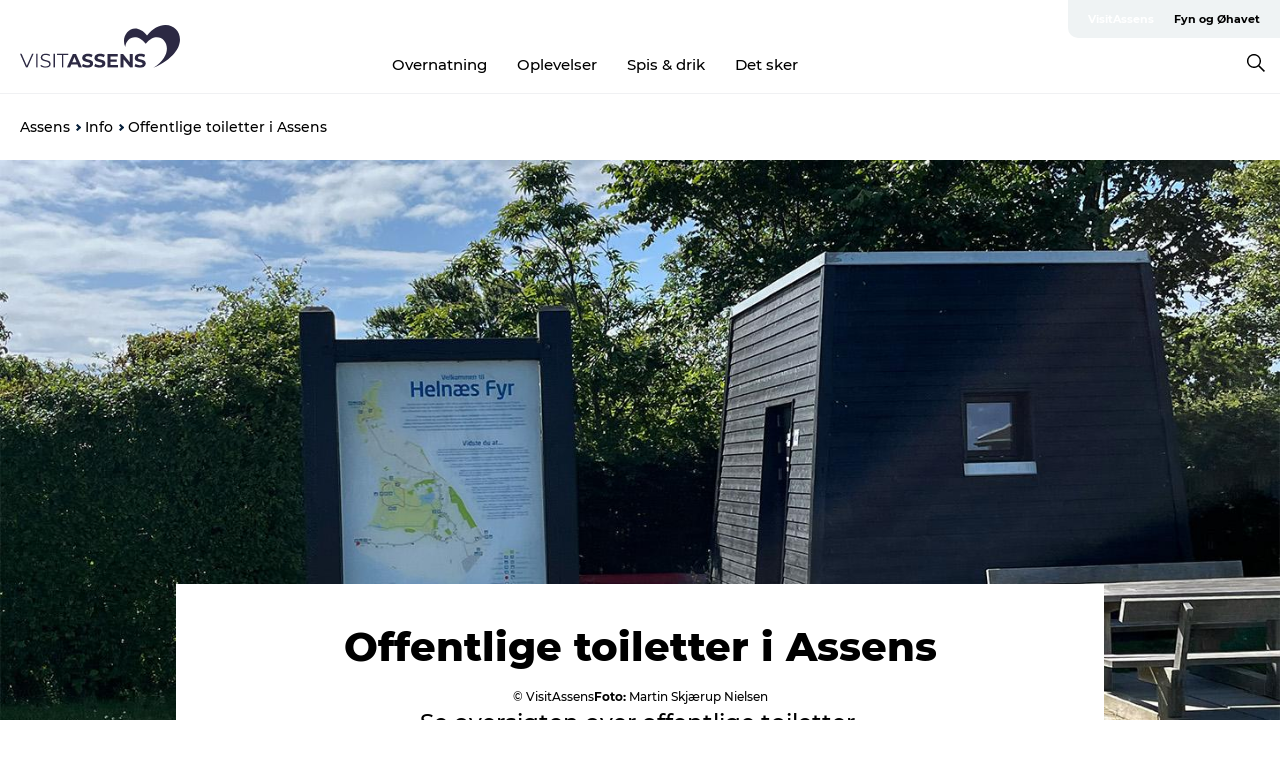

--- FILE ---
content_type: text/html; charset=utf-8
request_url: https://www.visitassens.dk/information/offentlige-toiletter
body_size: 36972
content:
<!DOCTYPE html><html lang="da" class=""><head><meta charSet="UTF-8"/><meta http-equiv="X-UA-Compatible" content="IE=edge"/><meta name="viewport" content="width=device-width, initial-scale=1.0, maximum-scale=1.0"/><title>Offentlige toiletter i Assens | VisitAssens</title><meta name="title" content="Offentlige toiletter i Assens | VisitAssens"/><meta name="description" content="Se oversigten over offentlige toiletter."/><link rel="canonical" href="https://www.visitassens.dk/information/offentlige-toiletter"/><link rel="image_src" href="/sites/visitassensinfo.com/files/2025-03/Offentlige%20toiletter%20-%20Heln%C3%A6s%20Fyr.jpg"/><meta property="og:site_name" content="VisitAssens"/><meta property="og:url" content="https://www.visitassens.dk/information/offentlige-toiletter"/><meta property="og:title" content="Offentlige toiletter i Assens | VisitAssens"/><meta property="og:description" content="Se oversigten over offentlige toiletter."/><meta property="og:image" content="https://www.visitassens.dk/sites/visitassensinfo.com/files/2025-03/Offentlige%20toiletter%20-%20Heln%C3%A6s%20Fyr.jpg"/><meta name="twitter:card" content="summary_large_image"/><meta name="twitter:title" content="Offentlige toiletter i Assens | VisitAssens"/><meta name="twitter:description" content="Se oversigten over offentlige toiletter."/><meta name="twitter:url" content="https://www.visitassens.dk/information/offentlige-toiletter"/><meta name="twitter:image" content="https://www.visitassens.dk/sites/visitassensinfo.com/files/2025-03/Offentlige%20toiletter%20-%20Heln%C3%A6s%20Fyr.jpg"/><link rel="alternate" hreflang="en" href="https://www.visitassensinfo.com/assens/info/public-toilets-assens-municipality"/><link rel="alternate" hreflang="da-dk" href="https://www.visitassens.dk/information/offentlige-toiletter"/><link rel="alternate" hreflang="de" href="https://www.visitassens.de/assens/info/oeffentliche-toiletten-der-gemeinde-assens"/><script type="application/ld+json">{"@context":"https://schema.org","@graph":[{"@type":"WebPage","name":"Offentlige toiletter i Assens","description":"Se oversigten over offentlige toiletter.","image":{"@type":"ImageObject","url":"."}}]}</script><meta name="google-site-verification" content="Nxn24H28BKY9IMuhDA3xFI7F7-K0nnQN6OqvUVIubgc"/><meta name="google-site-verification" content="Nxn24H28BKY9IMuhDA3xFI7F7-K0nnQN6OqvUVIubgc"/><meta name="facebook-domain-verification" content="z64clrdattc90axlr1s93swhv1yuhu"/><script>dataLayer=[];</script><script class="google-tag-manager">
              (function(w,d,s,l,i){w[l]=w[l]||[];w[l].push({'gtm.start':
                new Date().getTime(),event:'gtm.js'});var f=d.getElementsByTagName(s)[0],
                j=d.createElement(s),dl=l!='dataLayer'?'&l='+l:'';j.async=true;j.src=
                'https://www.googletagmanager.com/gtm.js?id='+i+dl;f.parentNode.insertBefore(j,f);
              })(window,document,'script','dataLayer','GTM-NBP39K4');
                </script><script class="google-tag-manager">
          (function(w,d,s,l,i){w[l]=w[l]||[];w[l].push({'gtm.start':
            new Date().getTime(),event:'gtm.js'});var f=d.getElementsByTagName(s)[0],
            j=d.createElement(s),dl=l!='dataLayer'?'&l='+l:'';j.async=true;j.src=
            'https://www.googletagmanager.com/gtm.js?id='+i+dl;f.parentNode.insertBefore(j,f);
          })(window,document,'script','dataLayer','GTM-PFBDMCW');
            </script><script id="CookieConsent" src="https://policy.app.cookieinformation.com/uc.js" data-culture="DA" type="text/javascript" defer="" async=""></script><link rel="icon" href="/sites/visitassensinfo.com/files/icons/favicon%20bom%C3%A6rke.ico" type="image/x-icon"/><meta name="next-head-count" content="30"/><link rel="preload" href="/_next/static/media/8858de35be6d63bd-s.p.ttf" as="font" type="font/ttf" crossorigin="anonymous" data-next-font="size-adjust"/><link rel="preload" href="/_next/static/media/ade88f670a4a93e2-s.p.woff2" as="font" type="font/woff2" crossorigin="anonymous" data-next-font="size-adjust"/><link rel="preload" href="/_next/static/media/7f4e2cacbacd7c77-s.p.woff" as="font" type="font/woff" crossorigin="anonymous" data-next-font="size-adjust"/><link rel="preload" href="/_next/static/media/fe6ff1c8e748122a-s.p.woff2" as="font" type="font/woff2" crossorigin="anonymous" data-next-font="size-adjust"/><link rel="preload" href="/_next/static/media/9671873632b769ea-s.p.woff2" as="font" type="font/woff2" crossorigin="anonymous" data-next-font="size-adjust"/><link rel="preload" href="/_next/static/media/0020fb129ebc950b-s.p.woff2" as="font" type="font/woff2" crossorigin="anonymous" data-next-font="size-adjust"/><link rel="preload" href="/_next/static/css/f9783be563079af7.css" as="style"/><link rel="stylesheet" href="/_next/static/css/f9783be563079af7.css" data-n-g=""/><noscript data-n-css=""></noscript><script defer="" nomodule="" src="/_next/static/chunks/polyfills-78c92fac7aa8fdd8.js"></script><script defer="" src="/_next/static/chunks/24434.2d78b39796aef039.js"></script><script defer="" src="/_next/static/chunks/90180.2cd874d1f8a55392.js"></script><script defer="" src="/_next/static/chunks/89311.d4a83a9b96968818.js"></script><script defer="" src="/_next/static/chunks/52576.7c1155037314c9e5.js"></script><script defer="" src="/_next/static/chunks/69305.95e9ec2f7430440a.js"></script><script defer="" src="/_next/static/chunks/92154.f96dc320204d1933.js"></script><script defer="" src="/_next/static/chunks/33848.570d463923f296cf.js"></script><script defer="" src="/_next/static/chunks/61263.cd3f37a049f1982f.js"></script><script defer="" src="/_next/static/chunks/39799.b36892b0ccccbd18.js"></script><script defer="" src="/_next/static/chunks/4434.a235544ca52be1aa.js"></script><script defer="" src="/_next/static/chunks/17711.83e29ef65fd6904e.js"></script><script defer="" src="/_next/static/chunks/61110.86299410209d9d65.js"></script><script defer="" src="/_next/static/chunks/68153.985987a3db7efe86.js"></script><script defer="" src="/_next/static/chunks/390.0d39697f4723bbf3.js"></script><script defer="" src="/_next/static/chunks/18182.2600b7f8e90485e6.js"></script><script defer="" src="/_next/static/chunks/89716.5fa02ad646657a07.js"></script><script defer="" src="/_next/static/chunks/15306.436ad283c77931ae.js"></script><script defer="" src="/_next/static/chunks/86641.c863be53a314a7b9.js"></script><script defer="" src="/_next/static/chunks/68330.054dd69dc1ef1481.js"></script><script defer="" src="/_next/static/chunks/66518.8241159cdeb0e19e.js"></script><script defer="" src="/_next/static/chunks/64921.576cfecaf792f37c.js"></script><script defer="" src="/_next/static/chunks/94367.494d1bc93905b3ca.js"></script><script defer="" src="/_next/static/chunks/53158.219c58d20daaf196.js"></script><script defer="" src="/_next/static/chunks/33666.3dde2c7f9a4a9a32.js"></script><script defer="" src="/_next/static/chunks/73999.f214e8f8ebe5101d.js"></script><script defer="" src="/_next/static/chunks/30558.193ece538b2c79a9.js"></script><script defer="" src="/_next/static/chunks/47548.011386dd8006cbb7.js"></script><script defer="" src="/_next/static/chunks/18282.d5330c05ebec8f3c.js"></script><script defer="" src="/_next/static/chunks/47318.7c3313709fc466f8.js"></script><script defer="" src="/_next/static/chunks/28894.8a47a41619df69b6.js"></script><script defer="" src="/_next/static/chunks/42911.663eb074ad65fed6.js"></script><script defer="" src="/_next/static/chunks/7969.600288e47a18f32f.js"></script><script defer="" src="/_next/static/chunks/20349.72af27da3c31588d.js"></script><script defer="" src="/_next/static/chunks/6462.c12763e89d8a44ae.js"></script><script defer="" src="/_next/static/chunks/84041.d231d3637cdb2731.js"></script><script defer="" src="/_next/static/chunks/32299.3c4b62ae9e1c2bb9.js"></script><script src="/_next/static/chunks/webpack-63856f52277dde65.js" defer=""></script><script src="/_next/static/chunks/framework-f0918f007280e2a4.js" defer=""></script><script src="/_next/static/chunks/main-e4ec7a994fac8df8.js" defer=""></script><script src="/_next/static/chunks/pages/_app-dfcb281616405551.js" defer=""></script><script src="/_next/static/chunks/72776-dd4a5de0c04d1828.js" defer=""></script><script src="/_next/static/chunks/51294-05c6ba5fe17e3586.js" defer=""></script><script src="/_next/static/chunks/pages/drupal-f757f6edd3d96ab6.js" defer=""></script><script src="/_next/static/kcTTT74bUDEUWe3UTljfD/_buildManifest.js" defer=""></script><script src="/_next/static/kcTTT74bUDEUWe3UTljfD/_ssgManifest.js" defer=""></script><style data-styled="" data-styled-version="6.0.5">.hPyhek a{padding:6px;position:absolute;top:-40px;left:0px;color:#c0c0c0;border-right:1px solid #e70013;border-bottom:1px solid #e70013;border-bottom-right-radius:8px;background:#ffffff;-webkit-transition:top 1s ease-out;transition:top 1s ease-out;z-index:100;}/*!sc*/
.hPyhek a:focus{position:absolute;left:0px;top:0px;-webkit-transition:top 0.1s ease-in;transition:top 0.1s ease-in;}/*!sc*/
@media (prefers-reduced-motion: reduce){.hPyhek a{transition-duration:0.001ms!important;}}/*!sc*/
@media print{.hPyhek{display:none;}}/*!sc*/
data-styled.g4[id="sc-521c778a-3"]{content:"hPyhek,"}/*!sc*/
.dLnvur{background-color:#ffffff;}/*!sc*/
data-styled.g12[id="sc-1c46d5dd-5"]{content:"dLnvur,"}/*!sc*/
.hlcfnE{width:100%;height:65px;background-color:#ffffff;display:flex;justify-content:center;align-content:center;align-items:center;}/*!sc*/
data-styled.g13[id="sc-1c46d5dd-6"]{content:"hlcfnE,"}/*!sc*/
.kjVbdK{font-size:14px;font-weight:bold;line-height:18px;color:white;}/*!sc*/
data-styled.g14[id="sc-1c46d5dd-7"]{content:"kjVbdK,"}/*!sc*/
.iMgDDq{padding:0 7px;display:flex;justify-content:center;align-items:center;align-content:center;}/*!sc*/
.iMgDDq a{color:white;display:inline-block;padding:0 7px;}/*!sc*/
.iMgDDq svg path{fill:white;}/*!sc*/
.iMgDDq a[title="tiktok"]>svg{width:20px;height:20px;}/*!sc*/
.iMgDDq a[title="tiktok"]{padding-left:2px!important;}/*!sc*/
data-styled.g15[id="sc-1c46d5dd-8"]{content:"iMgDDq,"}/*!sc*/
.buaBos{border-top:2px solid rgb(231, 234, 236);padding:15px 0px;margin-top:40px;display:flex;align-items:center;align-content:center;font-size:14px;}/*!sc*/
@media (max-width: 47.9375em){.buaBos{font-size:12px;flex-direction:column;}}/*!sc*/
data-styled.g16[id="sc-1c46d5dd-9"]{content:"buaBos,"}/*!sc*/
.hjnOkF{display:flex;align-content:center;align-items:center;}/*!sc*/
@media (max-width: 47.9375em){.hjnOkF{margin:10px 0 20px;}}/*!sc*/
@media (min-width: 48em){.hjnOkF{margin:0 20px;flex:1;}}/*!sc*/
.hjnOkF a{cursor:pointer;margin:0 20px;color:#000000;}/*!sc*/
.hjnOkF a:hover{color:#ffffff;}/*!sc*/
data-styled.g18[id="sc-1c46d5dd-11"]{content:"hjnOkF,"}/*!sc*/
.dTjGyd{padding:20px 0;}/*!sc*/
@media (max-width: 47.9375em){.dTjGyd{font-size:14px;}}/*!sc*/
data-styled.g19[id="sc-1c46d5dd-12"]{content:"dTjGyd,"}/*!sc*/
.ciIioz h2{font-size:14px;font-weight:700;margin-bottom:20px;}/*!sc*/
data-styled.g20[id="sc-1c46d5dd-13"]{content:"ciIioz,"}/*!sc*/
.gsjXkQ{list-style:none;padding:0;}/*!sc*/
.gsjXkQ li{margin:15px 0;}/*!sc*/
.gsjXkQ a{color:#000000;}/*!sc*/
.gsjXkQ a:hover{color:#ffffff;}/*!sc*/
data-styled.g21[id="sc-1c46d5dd-14"]{content:"gsjXkQ,"}/*!sc*/
.dGtGLd{position:relative;border-bottom:1px solid rgb(240, 241, 243);background-color:#ffffff;width:100vw;top:0;transition:all 0.3s;}/*!sc*/
.dGtGLd >div{display:flex;align-items:center;height:100%;}/*!sc*/
.dGtGLd.sticky{position:fixed;z-index:20;}/*!sc*/
@media print{.dGtGLd.sticky{display:none;}}/*!sc*/
@media (max-width: 47.9375em){.dGtGLd{height:44px;}}/*!sc*/
data-styled.g37[id="sc-1c46d5dd-30"]{content:"dGtGLd,"}/*!sc*/
.jOAfxs{width:200px;padding:6px 20px;position:sticky;top:0;}/*!sc*/
.jOAfxs img{max-width:100%;max-height:50px;}/*!sc*/
data-styled.g38[id="sc-1c46d5dd-31"]{content:"jOAfxs,"}/*!sc*/
.jiTAoR{flex:1;display:flex;flex-direction:column;height:100%;}/*!sc*/
.jiTAoR a{text-decoration:none;color:#000000;}/*!sc*/
.jiTAoR a:hover{color:#ffffff;}/*!sc*/
data-styled.g58[id="sc-1c46d5dd-51"]{content:"jiTAoR,"}/*!sc*/
.bbdiJN{align-self:flex-end;border-bottom-left-radius:10px;background-color:#eff3f4;}/*!sc*/
.bbdiJN ul{padding:0 10px;margin:0;}/*!sc*/
.bbdiJN ul li{display:inline-block;list-style:none;}/*!sc*/
.bbdiJN ul li.inactive >a{display:none;}/*!sc*/
.bbdiJN ul li.active >a{color:#ffffff;}/*!sc*/
.bbdiJN ul li a{display:block;font-size:11px;font-weight:bold;padding:12px 10px;}/*!sc*/
data-styled.g59[id="sc-1c46d5dd-52"]{content:"bbdiJN,"}/*!sc*/
.kRwjeb{align-self:center;flex:1;display:flex;width:100%;position:relative;top:0;background-color:#ffffff;}/*!sc*/
.kRwjeb ul{padding:0;}/*!sc*/
.kRwjeb ul.secondary-menu{flex:1;text-align:center;}/*!sc*/
.kRwjeb ul.search-menu{min-width:200px;text-align:right;}/*!sc*/
.kRwjeb ul li{display:inline-block;vertical-align:middle;list-style:none;padding:0 15px;}/*!sc*/
.kRwjeb ul li a{font-size:15px;padding:0;}/*!sc*/
.kRwjeb ul li.active >a{color:#ffffff;}/*!sc*/
data-styled.g60[id="sc-1c46d5dd-53"]{content:"kRwjeb,"}/*!sc*/
.bPiEZp{cursor:pointer;}/*!sc*/
.bPiEZp span{display:none;}/*!sc*/
data-styled.g68[id="sc-1c46d5dd-61"]{content:"bPiEZp,"}/*!sc*/
.jWQKaT{display:flex;justify-content:space-between;align-content:center;align-items:center;}/*!sc*/
.jWQKaT >div{margin:10px 0;}/*!sc*/
data-styled.g69[id="sc-1c46d5dd-62"]{content:"jWQKaT,"}/*!sc*/
html{line-height:1.15;-webkit-text-size-adjust:100%;}/*!sc*/
body{margin:0;}/*!sc*/
main{display:block;}/*!sc*/
h1{font-size:2em;margin:0.67em 0;}/*!sc*/
hr{box-sizing:content-box;height:0;overflow:visible;}/*!sc*/
pre{font-family:monospace,monospace;font-size:1em;}/*!sc*/
a{background-color:transparent;}/*!sc*/
abbr[title]{border-bottom:none;text-decoration:underline;text-decoration:underline dotted;}/*!sc*/
b,strong{font-weight:bolder;}/*!sc*/
code,kbd,samp{font-family:monospace,monospace;font-size:1em;}/*!sc*/
small{font-size:80%;}/*!sc*/
sub,sup{font-size:75%;line-height:0;position:relative;vertical-align:baseline;}/*!sc*/
sub{bottom:-0.25em;}/*!sc*/
sup{top:-0.5em;}/*!sc*/
img{border-style:none;}/*!sc*/
button,input,optgroup,select,textarea{font-family:inherit;font-size:100%;line-height:1.15;margin:0;}/*!sc*/
button,input{overflow:visible;}/*!sc*/
button,select{text-transform:none;}/*!sc*/
button,[type="button"],[type="reset"],[type="submit"]{-webkit-appearance:button;}/*!sc*/
button::-moz-focus-inner,[type="button"]::-moz-focus-inner,[type="reset"]::-moz-focus-inner,[type="submit"]::-moz-focus-inner{border-style:none;padding:0;}/*!sc*/
button:-moz-focusring,[type="button"]:-moz-focusring,[type="reset"]:-moz-focusring,[type="submit"]:-moz-focusring{outline:1px dotted ButtonText;}/*!sc*/
fieldset{padding:0.35em 0.75em 0.625em;}/*!sc*/
legend{box-sizing:border-box;color:inherit;display:table;max-width:100%;padding:0;white-space:normal;}/*!sc*/
progress{vertical-align:baseline;}/*!sc*/
textarea{overflow:auto;}/*!sc*/
[type="checkbox"],[type="radio"]{box-sizing:border-box;padding:0;}/*!sc*/
[type="number"]::-webkit-inner-spin-button,[type="number"]::-webkit-outer-spin-button{height:auto;}/*!sc*/
[type="search"]{-webkit-appearance:textfield;outline-offset:-2px;}/*!sc*/
[type="search"]::-webkit-search-decoration{-webkit-appearance:none;}/*!sc*/
::-webkit-file-upload-button{-webkit-appearance:button;font:inherit;}/*!sc*/
details{display:block;}/*!sc*/
summary{display:list-item;}/*!sc*/
template{display:none;}/*!sc*/
[hidden]{display:none;}/*!sc*/
data-styled.g70[id="sc-global-ecVvVt1"]{content:"sc-global-ecVvVt1,"}/*!sc*/
*{box-sizing:border-box;}/*!sc*/
*:before,*:after{box-sizing:border-box;}/*!sc*/
body{font-family:'Montserrat',Verdana,Arial,sans-serif;color:#000000;background-color:#ffffff;line-height:1.3;font-weight:500;width:100%;max-width:100vw;overflow-x:hidden;}/*!sc*/
body.freeze-scroll{overflow:hidden;}/*!sc*/
@media (max-width: 47.9375em){body{margin-top:44px;}}/*!sc*/
p:last-child{margin-top:0;}/*!sc*/
img{display:block;max-width:100%;height:auto;}/*!sc*/
.text-container a{text-decoration:underline;}/*!sc*/
a{text-decoration:none;color:#000000;transition:all 0.3s;}/*!sc*/
a:hover{color:#000000;}/*!sc*/
a.link-icon:before{content:"";display:inline-block;width:18px;height:18px;background-size:100%;background-color:#000000;background-position:center;background-repeat:no-repeat;margin-right:4px;position:relative;}/*!sc*/
a.link-icon.link-internal:before{top:4px;background-image:url(/static/images/svg/internalLinkMask.svg);}/*!sc*/
a.link-icon.link-mailto:before,a.link-icon.link-external:before{background-image:url(/static/images/svg/linkoutMaskWhite.svg);}/*!sc*/
.paragraph{margin-top:40px;margin-bottom:40px;}/*!sc*/
.paragraph:first-child{margin-top:0;}/*!sc*/
.text-align-right{text-align:right;}/*!sc*/
.text-align-left{text-align:left;}/*!sc*/
.text-align-center{text-align:center;}/*!sc*/
.text-align-justify{text-align:justify;}/*!sc*/
.txt-size-regular{font-weight:400;}/*!sc*/
.txt-size-medium{font-weight:500;}/*!sc*/
.txt-size-bold{font-weight:600;}/*!sc*/
.txt-size-semi-bold{font-weight:700;}/*!sc*/
@keyframes menuOpen{from{height:0px;}to{height:calc(100vh - 100%);}}/*!sc*/
@keyframes highlight{from{background-color:rgba(0,0,0,0.1);}to{background-color:rgba(0,0,0,0);}}/*!sc*/
@media (max-width: 47.9375em){.paragraph.paragraph--columns-2 .paragraph.paragraph--highlight-image,.paragraph.paragraph--columns-3 .paragraph.paragraph--highlight-image{margin-left:-20px;margin-right:-20px;}}/*!sc*/
data-styled.g71[id="sc-global-kxOjPr1"]{content:"sc-global-kxOjPr1,"}/*!sc*/
.jBVDfF{position:fixed;font-size:1px;color:#fff;width:1px;height:1px;overflow:hidden;top:-1px;left:-1px;z-index:99999;}/*!sc*/
data-styled.g72[id="sc-6945e261-0"]{content:"jBVDfF,"}/*!sc*/
.camETg{display:inline-block;width:40px;height:40px;background-size:cover;background-position:center;border-radius:50%;margin-bottom:10px;}/*!sc*/
@media (min-width: 48em){.camETg{margin-bottom:0;margin-right:20px;}}/*!sc*/
.camETg.small{width:16px;height:16px;margin-right:10px;}/*!sc*/
data-styled.g281[id="sc-d279e38c-29"]{content:"camETg,"}/*!sc*/
.enWcTi{padding:14px 15px;cursor:pointer;border:1px solid rgb(225, 226, 227);background-color:rgb(234, 236, 238);display:flex;align-content:center;align-items:center;width:100%;}/*!sc*/
@media (min-width: 48em){.enWcTi{width:30%;}}/*!sc*/
.enWcTi .language-name{flex:1;}/*!sc*/
.enWcTi:after{height:11px;width:11px;border-top:1px solid rgb(193, 196, 199);border-right:1px solid rgb(193, 196, 199);transform:rotate(45deg);content:"";display:block;}/*!sc*/
data-styled.g283[id="sc-d279e38c-31"]{content:"enWcTi,"}/*!sc*/
.hXZmRA{display:flex;justify-content:space-between;margin:5px 0;}/*!sc*/
data-styled.g310[id="sc-bb566763-10"]{content:"hXZmRA,"}/*!sc*/
.iTAoIe{background:rgba(255, 255, 255, 0.5);}/*!sc*/
data-styled.g311[id="sc-bb566763-11"]{content:"iTAoIe,"}/*!sc*/
.gcbgDn{display:none;position:absolute;z-index:9;top:100%;right:52px;width:100%;max-width:209px;margin:70px 0 0 0;}/*!sc*/
.gcbgDn .sticky-box.sticky{top:90px;}/*!sc*/
.gcbgDn .info-links-wrap{margin-bottom:20px;}/*!sc*/
.gcbgDn .print-button-wrap{float:left;}/*!sc*/
.gcbgDn .share-button-wrap{display:none;}/*!sc*/
@media (min-width: 82.5em){.gcbgDn{display:block;}}/*!sc*/
@media (min-width: 82.5em){.gcbgDn .share-button-wrap{display:block;float:right;}}/*!sc*/
data-styled.g312[id="sc-bb566763-12"]{content:"gcbgDn,"}/*!sc*/
.ExxzF h1{display:none;}/*!sc*/
.ExxzF .active{font-weight:500;}/*!sc*/
.ExxzF a{color:#000000;}/*!sc*/
.ExxzF a:hover{color:#ffffff;}/*!sc*/
.ExxzF ul{list-style:none;display:flex;align-items:center;align-content:center;font-size:14px;padding:0;}/*!sc*/
.ExxzF li{display:flex;align-content:center;align-items:center;}/*!sc*/
.ExxzF li:after{vertical-align:middle;display:block;content:"";border-top:2px solid rgb(7, 32, 59);border-right:2px solid rgb(7, 32, 59);height:5px;width:5px;transform:rotate(45deg);margin:5px;}/*!sc*/
.ExxzF li:last-child:after{display:none;}/*!sc*/
data-styled.g313[id="sc-bb566763-13"]{content:"ExxzF,"}/*!sc*/
.gEMIVp{position:relative;padding-left:20px;padding-right:20px;}/*!sc*/
.gEMIVp.xs-1{width:8.33333%;min-width:8.33333%;}/*!sc*/
.gEMIVp.xs-2{width:16.66667%;min-width:16.66667%;}/*!sc*/
.gEMIVp.xs-3{width:25.00000%;min-width:25.00000%;}/*!sc*/
.gEMIVp.xs-4{width:33.33333%;min-width:33.33333%;}/*!sc*/
.gEMIVp.xs-5{width:41.66667%;min-width:41.66667%;}/*!sc*/
.gEMIVp.xs-6{width:50.00000%;min-width:50.00000%;}/*!sc*/
.gEMIVp.xs-7{width:58.33333%;min-width:58.33333%;}/*!sc*/
.gEMIVp.xs-8{width:66.66667%;min-width:66.66667%;}/*!sc*/
.gEMIVp.xs-9{width:75.00000%;min-width:75.00000%;}/*!sc*/
.gEMIVp.xs-10{width:83.33333%;min-width:83.33333%;}/*!sc*/
.gEMIVp.xs-11{width:91.66667%;min-width:91.66667%;}/*!sc*/
.gEMIVp.xs-12{width:100.00000%;min-width:100.00000%;}/*!sc*/
@media (min-width: 23.5em){.gEMIVp.sm-1{width:8.33333%;min-width:8.33333%;}.gEMIVp.sm-2{width:16.66667%;min-width:16.66667%;}.gEMIVp.sm-3{width:25.00000%;min-width:25.00000%;}.gEMIVp.sm-4{width:33.33333%;min-width:33.33333%;}.gEMIVp.sm-5{width:41.66667%;min-width:41.66667%;}.gEMIVp.sm-6{width:50.00000%;min-width:50.00000%;}.gEMIVp.sm-7{width:58.33333%;min-width:58.33333%;}.gEMIVp.sm-8{width:66.66667%;min-width:66.66667%;}.gEMIVp.sm-9{width:75.00000%;min-width:75.00000%;}.gEMIVp.sm-10{width:83.33333%;min-width:83.33333%;}.gEMIVp.sm-11{width:91.66667%;min-width:91.66667%;}.gEMIVp.sm-12{width:100.00000%;min-width:100.00000%;}}/*!sc*/
@media (min-width: 48em){.gEMIVp.md-1{width:8.33333%;min-width:8.33333%;}.gEMIVp.md-2{width:16.66667%;min-width:16.66667%;}.gEMIVp.md-3{width:25.00000%;min-width:25.00000%;}.gEMIVp.md-4{width:33.33333%;min-width:33.33333%;}.gEMIVp.md-5{width:41.66667%;min-width:41.66667%;}.gEMIVp.md-6{width:50.00000%;min-width:50.00000%;}.gEMIVp.md-7{width:58.33333%;min-width:58.33333%;}.gEMIVp.md-8{width:66.66667%;min-width:66.66667%;}.gEMIVp.md-9{width:75.00000%;min-width:75.00000%;}.gEMIVp.md-10{width:83.33333%;min-width:83.33333%;}.gEMIVp.md-11{width:91.66667%;min-width:91.66667%;}.gEMIVp.md-12{width:100.00000%;min-width:100.00000%;}}/*!sc*/
@media (min-width: 64em){.gEMIVp.lg-1{width:8.33333%;min-width:8.33333%;}.gEMIVp.lg-2{width:16.66667%;min-width:16.66667%;}.gEMIVp.lg-3{width:25.00000%;min-width:25.00000%;}.gEMIVp.lg-4{width:33.33333%;min-width:33.33333%;}.gEMIVp.lg-5{width:41.66667%;min-width:41.66667%;}.gEMIVp.lg-6{width:50.00000%;min-width:50.00000%;}.gEMIVp.lg-7{width:58.33333%;min-width:58.33333%;}.gEMIVp.lg-8{width:66.66667%;min-width:66.66667%;}.gEMIVp.lg-9{width:75.00000%;min-width:75.00000%;}.gEMIVp.lg-10{width:83.33333%;min-width:83.33333%;}.gEMIVp.lg-11{width:91.66667%;min-width:91.66667%;}.gEMIVp.lg-12{width:100.00000%;min-width:100.00000%;}}/*!sc*/
@media (min-width: 82.5em){.gEMIVp.xl-1{width:8.33333%;min-width:8.33333%;}.gEMIVp.xl-2{width:16.66667%;min-width:16.66667%;}.gEMIVp.xl-3{width:25.00000%;min-width:25.00000%;}.gEMIVp.xl-4{width:33.33333%;min-width:33.33333%;}.gEMIVp.xl-5{width:41.66667%;min-width:41.66667%;}.gEMIVp.xl-6{width:50.00000%;min-width:50.00000%;}.gEMIVp.xl-7{width:58.33333%;min-width:58.33333%;}.gEMIVp.xl-8{width:66.66667%;min-width:66.66667%;}.gEMIVp.xl-9{width:75.00000%;min-width:75.00000%;}.gEMIVp.xl-10{width:83.33333%;min-width:83.33333%;}.gEMIVp.xl-11{width:91.66667%;min-width:91.66667%;}.gEMIVp.xl-12{width:100.00000%;min-width:100.00000%;}}/*!sc*/
data-styled.g328[id="sc-bb566763-28"]{content:"gEMIVp,"}/*!sc*/
.hPpxAZ{width:100%;max-width:100%;margin-right:auto;margin-left:auto;padding-left:1.25em;padding-right:1.25em;transition:all 0.3s;}/*!sc*/
@media (min-width: 23.5em){.hPpxAZ{width:100%;}}/*!sc*/
@media (min-width: 48em){.hPpxAZ{width:46.75em;}}/*!sc*/
@media (min-width: 64em){.hPpxAZ{width:61.5em;}}/*!sc*/
@media (min-width: 82.5em){.hPpxAZ{width:80em;}}/*!sc*/
data-styled.g329[id="sc-bb566763-29"]{content:"hPpxAZ,"}/*!sc*/
@media (max-width: 47.9375em){.dwqaVm{display:flex;flex-direction:column;}.dwqaVm span{margin-top:4px;}}/*!sc*/
data-styled.g331[id="sc-bb566763-31"]{content:"dwqaVm,"}/*!sc*/
.gNuFbb{color:#022b52;font-size:12px;font-weight:500;letter-spacing:0;line-height:13px;}/*!sc*/
data-styled.g332[id="sc-bb566763-32"]{content:"gNuFbb,"}/*!sc*/
.gvxTCA{margin-right:10px;}/*!sc*/
data-styled.g333[id="sc-bb566763-33"]{content:"gvxTCA,"}/*!sc*/
.kLBSZd{max-width:1450px;margin-right:auto;margin-left:auto;padding-left:1.25em;padding-right:1.25em;transition:all 0.3s;}/*!sc*/
.kLBSZd.no-padding{padding:0;}/*!sc*/
data-styled.g339[id="sc-bb566763-39"]{content:"kLBSZd,"}/*!sc*/
.dZQyqP{max-width:62.6875em;margin-right:auto;margin-left:auto;padding:0 20px;margin-top:-60px;text-align:center;position:relative;z-index:1;}/*!sc*/
.dZQyqP >div{background-color:white;padding:20px;}/*!sc*/
@media (min-width: 48em){.dZQyqP{padding:0 2.34375em;margin-top:-150px;margin-bottom:2.34375em;}.dZQyqP >div{min-height:150px;padding:2.34375em 20px;}}/*!sc*/
data-styled.g340[id="sc-bb566763-40"]{content:"dZQyqP,"}/*!sc*/
.bCieFp{margin-bottom:20px;}/*!sc*/
.bCieFp .headline-title{font-weight:1000;line-height:100%;text-align:center;padding:10px 0 0 0;margin:0px;max-width:900px;}/*!sc*/
@media (min-width: 48em){.bCieFp .headline-title{padding:15px 0 0 0;}}/*!sc*/
@media (max-width: 47.9375em){.bCieFp .headline-title{padding:0px;margin-bottom:5px;}}/*!sc*/
.bCieFp h1.headline-title{font-weight:900;font-size:40px;letter-spacing:-0.5px;}/*!sc*/
@media (max-width: 47.9375em){.bCieFp h1.headline-title{font-size:26px;}}/*!sc*/
.bCieFp h2.headline-title{font-weight:700;font-size:25px;letter-spacing:-0.5px;}/*!sc*/
@media (max-width: 47.9375em){.bCieFp h2.headline-title{font-size:19px;}}/*!sc*/
.bCieFp h3.headline-title,.bCieFp h4.headline-title{font-weight:700;font-size:18px;letter-spacing:-0.5px;}/*!sc*/
@media (max-width: 47.9375em){.bCieFp h3.headline-title,.bCieFp h4.headline-title{font-size:16px;}}/*!sc*/
data-styled.g341[id="sc-bb566763-41"]{content:"bCieFp,"}/*!sc*/
.fvieHH{font-size:1.1rem;margin-top:15px;}/*!sc*/
@media (min-width: 48em){.fvieHH{font-size:1.1rem;}}/*!sc*/
data-styled.g342[id="sc-bb566763-42"]{content:"fvieHH,"}/*!sc*/
.jIQCgQ{cursor:pointer;color:#000000;}/*!sc*/
.jIQCgQ:hover{color:#ffffff;}/*!sc*/
.jIQCgQ svg{vertical-align:middle;}/*!sc*/
.jIQCgQ svg path{fill:#ffffff;}/*!sc*/
.jIQCgQ span{margin:0px 0px 0px 10px;font-size:14px;font-weight:600;margin:0 10px;vertical-align:middle;transition:color 0.3s ease;}/*!sc*/
data-styled.g355[id="sc-bb566763-55"]{content:"jIQCgQ,"}/*!sc*/
.cBBUa-D{display:flex;flex-direction:row;flex-wrap:wrap;margin-left:-20px;margin-right:-20px;min-width:100%;}/*!sc*/
data-styled.g374[id="sc-bb566763-74"]{content:"cBBUa-D,"}/*!sc*/
.iQXBlB{position:relative;}/*!sc*/
data-styled.g382[id="sc-bb566763-82"]{content:"iQXBlB,"}/*!sc*/
.TTtHm{cursor:pointer;position:relative;color:#000000;}/*!sc*/
.TTtHm:hover,.TTtHm.active{color:#ffffff;}/*!sc*/
.TTtHm svg{vertical-align:middle;margin:0 0 0 10px;}/*!sc*/
.TTtHm svg path{fill:#ffffff;}/*!sc*/
data-styled.g383[id="sc-bb566763-83"]{content:"TTtHm,"}/*!sc*/
.idOjqO{font-size:14px;font-weight:600;display:inline-block;vertical-align:middle;transition:color 0.3s ease;margin:0px 0px 0px 10px;}/*!sc*/
.idOjqO::-moz-selection{background:transparent;}/*!sc*/
.idOjqO::selection{background:transparent;}/*!sc*/
data-styled.g384[id="sc-bb566763-84"]{content:"idOjqO,"}/*!sc*/
.fdRvam{height:0;top:30px;transform:translateY(0%);overflow:hidden;position:absolute;transition:transform 0.3s ease;z-index:3;right:0;}/*!sc*/
data-styled.g385[id="sc-bb566763-85"]{content:"fdRvam,"}/*!sc*/
.gJGJyF button,.gJGJyF .share-btn,.gJGJyF .SocialMediaShareButton{display:block;outline:none;cursor:pointer;transition:transform 0.4s ease,opacity 0.4s ease;}/*!sc*/
.gJGJyF button.top,.gJGJyF .share-btn.top,.gJGJyF .SocialMediaShareButton.top{margin-bottom:10px;}/*!sc*/
.gJGJyF button.top:last-child,.gJGJyF .share-btn.top:last-child,.gJGJyF .SocialMediaShareButton.top:last-child{margin-bottom:0;}/*!sc*/
.gJGJyF button.bottom,.gJGJyF .share-btn.bottom,.gJGJyF .SocialMediaShareButton.bottom{margin-top:10px;}/*!sc*/
.gJGJyF button.bottom:first-child,.gJGJyF .share-btn.bottom:first-child,.gJGJyF .SocialMediaShareButton.bottom:first-child{margin-top:0;}/*!sc*/
.gJGJyF button:focus,.gJGJyF .share-btn:focus,.gJGJyF .SocialMediaShareButton:focus{outline:auto!important;outline-color:blue!important;}/*!sc*/
data-styled.g386[id="sc-bb566763-86"]{content:"gJGJyF,"}/*!sc*/
.ezRGOU{width:40px;height:40px;position:relative;border-radius:100%;cursor:pointer;}/*!sc*/
.ezRGOU svg{position:absolute;top:50%;left:50%;transform:translate(-50%, -50%);}/*!sc*/
.ezRGOU.copylink{background-color:#f4b70a;}/*!sc*/
.ezRGOU.messenger{background-color:#007fff;}/*!sc*/
.ezRGOU.imessage{background-color:#57bb63;}/*!sc*/
data-styled.g387[id="sc-bb566763-87"]{content:"ezRGOU,"}/*!sc*/
.dVAnEn.sticky{position:fixed;top:0;z-index:3;}/*!sc*/
.dVAnEn.freeze{position:absolute;}/*!sc*/
data-styled.g388[id="sc-bb566763-88"]{content:"dVAnEn,"}/*!sc*/
.bAZmJe{max-width:800px;margin-right:auto;margin-left:auto;padding-left:1.25em;padding-right:1.25em;}/*!sc*/
.bAZmJe.text-left{margin-left:0;padding-left:0;text-align:left;}/*!sc*/
.bAZmJe.text-right{margin-right:0;padding-right:0;text-align:right;}/*!sc*/
.bAZmJe.text-center{text-align:center;}/*!sc*/
.bAZmJe h1{font-weight:900;font-size:40px;letter-spacing:-0.5px;}/*!sc*/
@media (max-width: 47.9375em){.bAZmJe h1{font-size:26px;}}/*!sc*/
.bAZmJe h2{font-weight:700;font-size:25px;letter-spacing:-0.5px;}/*!sc*/
@media (max-width: 47.9375em){.bAZmJe h2{font-size:19px;}}/*!sc*/
.bAZmJe h3,.bAZmJe h4{font-weight:700;font-size:18px;letter-spacing:-0.5px;}/*!sc*/
@media (max-width: 47.9375em){.bAZmJe h3,.bAZmJe h4{font-size:16px;}}/*!sc*/
data-styled.g390[id="sc-bb566763-90"]{content:"bAZmJe,"}/*!sc*/
.hHUqXz{position:relative;}/*!sc*/
.hHUqXz a{color:inherit;}/*!sc*/
.hHUqXz a:hover{color:inherit;}/*!sc*/
.hHUqXz .content{position:relative;}/*!sc*/
.hHUqXz .content h2{margin-top:12px;margin-bottom:0px;font-size:19px;font-weight:800;letter-spacing:-0.5px;line-height:21px;}/*!sc*/
@media (max-width: 47.9375em){.hHUqXz .content h2{margin-top:9px;font-size:21px;font-weight:800;letter-spacing:-0.5px;line-height:23px;}}/*!sc*/
.hHUqXz .content a{position:absolute;top:0;left:0;right:0;bottom:0;}/*!sc*/
.hHUqXz .content p{margin-top:8px;margin-bottom:0px;font-size:1.1rem;font-weight:500;letter-spacing:0;line-height:25px;}/*!sc*/
@media (max-width: 47.9375em){.hHUqXz .content p{margin-top:4px;font-size:1.1rem;font-weight:500;letter-spacing:0;line-height:26px;}}/*!sc*/
data-styled.g408[id="sc-bdcfcc7a-14"]{content:"hHUqXz,"}/*!sc*/
.iGbIPF{overflow:hidden;position:relative;}/*!sc*/
.iGbIPF img{transform:scale(1);transition:all 0.3s;display:block;max-width:100%;height:auto!important;}/*!sc*/
.iGbIPF:hover img{transform:scale(1.1);}/*!sc*/
.iGbIPF a{position:absolute;top:0;left:0;right:0;bottom:0;}/*!sc*/
.iGbIPF .sustainable-experience{z-index:1;position:absolute;top:0;left:0;background:#a3eabf;color:#07203b;padding:11px 10px;border-radius:0 0 5px 0;font-size:10px;font-weight:bold;line-height:11px;}/*!sc*/
data-styled.g410[id="sc-bdcfcc7a-16"]{content:"iGbIPF,"}/*!sc*/
.giTEMI{position:relative;height:nullpx;padding-bottom:56.25%;}/*!sc*/
.giTEMI iframe{position:absolute;top:0;left:0;right:0;bottom:0;}/*!sc*/
data-styled.g513[id="sc-81f5462b-19"]{content:"giTEMI,"}/*!sc*/
.jCNgBS{background-color:#f7f9fb;padding-top:40px;padding-bottom:40px;}/*!sc*/
.jCNgBS .text-container a{color:#000000;}/*!sc*/
data-styled.g585[id="sc-81f5462b-91"]{content:"jCNgBS,"}/*!sc*/
.hTRgKj{display:flex;flex-direction:row;flex-wrap:wrap;margin-left:-10px;margin-right:-10px;}/*!sc*/
@media (min-width: 48em){.hTRgKj{margin:0;grid-template-columns:repeat(12, 1fr);display:grid;grid-column-gap:40px;grid-row-gap:40px;}}/*!sc*/
@media (max-width: 47.9375em){.hTRgKj .tile-big{grid-column-end:span 12;}.hTRgKj .tile-big:after{content:'';display:block;margin:35px 0 20px;border-bottom:1px solid #D8DADC;}.hTRgKj .tile-big:last-child:after{content:unset;}}/*!sc*/
@media (min-width: 48em){.hTRgKj .tile-big{grid-column-end:span 6;grid-row-end:span 2;}}/*!sc*/
@media (max-width: 47.9375em){.hTRgKj .tile-medium{grid-column-end:span 12;}.hTRgKj .tile-medium:after{content:'';display:block;margin:35px 0 20px;border-bottom:1px solid #D8DADC;}.hTRgKj .tile-medium:last-child:after{content:unset;}}/*!sc*/
@media (min-width: 48em){.hTRgKj .tile-medium{grid-column-end:span 4;}}/*!sc*/
@media (max-width: 47.9375em){.hTRgKj .tile-small{grid-column-end:span 12;width:100%;}.hTRgKj .tile-small:after{content:'';display:block;margin:35px 0 20px;border-bottom:1px solid #D8DADC;}.hTRgKj .tile-small:last-child:after{content:unset;}}/*!sc*/
@media (min-width: 48em){.hTRgKj .tile-small{grid-column-end:span 3;}}/*!sc*/
.hTRgKj .tile{padding-left:10px;padding-right:10px;}/*!sc*/
@media (max-width: 47.9375em){.hTRgKj .tile{padding-top:10px;padding-bottom:10px;}}/*!sc*/
@media (min-width: 48em){.hTRgKj .tile{padding:0;width:auto;}}/*!sc*/
.hTRgKj .tile.text:after{content:unset;}/*!sc*/
@media (max-width: 47.9375em){.hTRgKj .tile-mini{width:100%!important;position:relative!important;grid-column-end:span 6!important;margin-bottom:50px!important;}.hTRgKj .tile-mini p{margin-top:10px!important;font-size:16px!important;font-weight:500!important;letter-spacing:0!important;line-height:17px!important;}.hTRgKj .tile-mini h2{margin-top:10px!important;font-size:16px!important;font-weight:800!important;letter-spacing:-0.5px!important;line-height:17px!important;}.hTRgKj .tile-mini span{font-size:12px!important;font-weight:500!important;letter-spacing:0!important;line-height:13px!important;}.hTRgKj .tile-mini img{height:160px!important!important;object-fit:cover!important;}.hTRgKj .tile-mini:after{content:''!important;display:block!important;border-bottom:1px solid #D8DADC!important;position:absolute!important;margin-bottom:20px!important;bottom:-50px!important;width:87%!important;}.hTRgKj .tile-mini:last-child:after{margin-bottom:unset!important;content:unset!important;}}/*!sc*/
@media (min-width: 48em){.hTRgKj .tile-mini{grid-column-end:span 3;}}/*!sc*/
@media (max-width: 47.9375em){.hTRgKj{margin:0;grid-template-columns:repeat(12, 1fr);display:grid;grid-column-gap:10px;grid-row-gap:10px;}.hTRgKj img{width:100%;}}/*!sc*/
data-styled.g586[id="sc-81f5462b-92"]{content:"hTRgKj,"}/*!sc*/
.cfOAli{text-align:center;padding:30px 0;}/*!sc*/
.cfOAli a{font-size:18px;font-weight:bold;color:#000000;transition:color 0.2s ease;}/*!sc*/
.cfOAli a svg{display:inline-block;margin-left:10px;width:19px;transform:translateX(0);transition:all 0.2s;vertical-align:middle;}/*!sc*/
.cfOAli a svg path{fill:#000000;}/*!sc*/
.cfOAli a:hover{color:#000000;}/*!sc*/
.cfOAli a:hover svg{transform:translateX(10px);}/*!sc*/
.cfOAli a:hover svg path{fill:#000000;}/*!sc*/
data-styled.g587[id="sc-81f5462b-93"]{content:"cfOAli,"}/*!sc*/
.bqpGJk{margin-bottom:25px;}/*!sc*/
.bqpGJk .headline-title{padding:unset!important;font-size:34px;letter-spacing:-0.5px;line-height:40px;text-align:center;}/*!sc*/
@media (max-width: 47.9375em){.bqpGJk .headline-title{font-size:28px;font-weight:800;letter-spacing:-0.5px;line-height:32px;text-align:center;}}/*!sc*/
.bqpGJk .headline-title:before{display:none!important;}/*!sc*/
.bqpGJk p{margin-top:12px;font-size:1.1rem;font-weight:500;letter-spacing:0;line-height:28px;text-align:center;}/*!sc*/
@media (max-width: 47.9375em){.bqpGJk p{margin-top:8px;font-size:1.1rem;font-weight:500;letter-spacing:0;line-height:22px;text-align:center;}}/*!sc*/
@media (max-width: 47.9375em){.bqpGJk{margin-bottom:20px;}}/*!sc*/
data-styled.g588[id="sc-81f5462b-94"]{content:"bqpGJk,"}/*!sc*/
.glnODI{width:100%;display:flex;align-items:center;gap:10px;text-align:center;justify-content:center;font-size:12px;}/*!sc*/
data-styled.g598[id="sc-e85abf23-0"]{content:"glnODI,"}/*!sc*/
.hJnLaM div.no-padding{position:relative;}/*!sc*/
@media (max-width: 47.9375em){.hJnLaM .header-container>div{padding:20px 20px 0px 20px;}}/*!sc*/
data-styled.g600[id="sc-e85abf23-2"]{content:"hJnLaM,"}/*!sc*/
.eSca-dF{margin-top:0;margin-bottom:16px;font-weight:900;font-size:40px;letter-spacing:-0.5;}/*!sc*/
@media (max-width: 47.9375em){.eSca-dF{font-size:26px;line-height:31px;}}/*!sc*/
data-styled.g602[id="sc-e85abf23-4"]{content:"eSca-dF,"}/*!sc*/
.iCusJL{position:relative;}/*!sc*/
.iCusJL >a{position:absolute;top:0;left:0;right:0;bottom:0;display:flex;justify-content:center;align-content:center;align-items:center;cursor:pointer;}/*!sc*/
.iCusJL >a svg{transition:all 0.3s;}/*!sc*/
.iCusJL >a:hover svg{transform:scale(1.15);}/*!sc*/
data-styled.g603[id="sc-e85abf23-5"]{content:"iCusJL,"}/*!sc*/
.WMgCf{margin-bottom:20px;}/*!sc*/
.WMgCf .text-container{padding-left:0;padding-right:0;}/*!sc*/
.WMgCf p{font-size:1.15em;line-height:36px;}/*!sc*/
@media (max-width: 63.9375em){.WMgCf .text-container{padding-left:20px;padding-right:20px;}.WMgCf p{font-size:1em;line-height:inherit;}}/*!sc*/
@media (min-width: 48em){.WMgCf{font-size:20px;line-height:31px;}}/*!sc*/
data-styled.g604[id="sc-e85abf23-6"]{content:"WMgCf,"}/*!sc*/
.kHawFZ{position:relative;}/*!sc*/
data-styled.g607[id="sc-e85abf23-9"]{content:"kHawFZ,"}/*!sc*/
.fEhaYP{margin-bottom:0;font-size:12px;text-align:center;}/*!sc*/
.fEhaYP span{font-weight:bold;}/*!sc*/
data-styled.g609[id="sc-e85abf23-11"]{content:"fEhaYP,"}/*!sc*/
</style></head><body><div id="__next"><main class="__className_9cab95"><div class="sc-6945e261-0 jBVDfF"> </div><div class="sc-521c778a-3 hPyhek"><a href="#maincontent">Gå til indhold</a></div><div id="sticky-header-wrap" class="sc-1c46d5dd-30 dGtGLd"><div class="sc-bb566763-39 kLBSZd no-padding container"><div class="sc-1c46d5dd-31 jOAfxs"><a class="link-internal" title="Gå tilbage til forsiden" href="/"><img alt="VisitAssens" width="160" height="31" src="/sites/visitassensinfo.com/files/2025-10/VisitAssens_logo_2025.svg" fetchpriority="auto" loading="lazy"/></a></div><div class="sc-1c46d5dd-51 jiTAoR"><div class="sc-1c46d5dd-52 bbdiJN"><ul class="menu primary-menu"><li class="active"><a class="link-internal" href="/node/1037">VisitAssens</a></li><li class=""><a class="link-external" target="_blank" rel="noopener" href="https://www.visitfyn.dk/">Fyn og Øhavet</a></li></ul></div><div class="sc-1c46d5dd-53 kRwjeb"><ul class="menu secondary-menu"><li class=""><a class="link-internal" href="/overnatning">Overnatning</a></li><li class=""><a class="link-internal" href="/oplevelser">Oplevelser</a></li><li class=""><a class="link-internal" href="/spis-og-drik">Spis &amp; drik</a></li><li class=""><a class="link-internal" href="/det-sker">Det sker</a></li><li class="active"><a class="link-internal" href="/information">Kontakt</a></li></ul><ul class="menu search-menu"><li><a tabindex="0" class="sc-1c46d5dd-61 bPiEZp"><svg xmlns="http://www.w3.org/2000/svg" version="1.1" viewBox="0 0 18.508 18.508" width="18"><path d="M 12.264 2.111 C 10.856 0.704 9.164 0 7.188 0 C 5.21 0 3.518 0.704 2.11 2.111 C 0.704 3.52 0 5.211 0 7.187 c 0 1.977 0.704 3.67 2.111 5.077 c 1.408 1.407 3.1 2.111 5.076 2.111 c 1.708 0 3.22 -0.54 4.538 -1.617 l 5.705 5.75 l 1.078 -1.078 l -5.75 -5.705 c 1.078 -1.318 1.617 -2.83 1.617 -4.537 c 0 -1.977 -0.704 -3.67 -2.111 -5.077 Z m -9.12 1.034 C 4.254 2.007 5.6 1.437 7.188 1.437 c 1.588 0 2.943 0.562 4.066 1.685 c 1.123 1.123 1.684 2.478 1.684 4.066 c 0 1.587 -0.561 2.942 -1.684 4.065 c -1.123 1.123 -2.478 1.684 -4.066 1.684 c -1.587 0 -2.942 -0.561 -4.065 -1.684 C 2 10.13 1.437 8.775 1.437 7.187 c 0 -1.587 0.57 -2.934 1.708 -4.042 Z" fill-rule="evenodd" stroke="none" stroke-width="1"></path></svg><span>Søg</span></a></li></ul></div></div></div></div><div class="sc-bb566763-39 kLBSZd container"><div class="sc-1c46d5dd-62 jWQKaT"><div class="sc-bb566763-13 ExxzF"><nav aria-label="Du er her: Offentlige toiletter i Assens"><ul><li><a class="link-internal" title="VisitAssens" href="/node/1037">Assens</a></li><li><a class="link-internal" title="Kontakt" href="/information">Info</a></li><li><span class="active">Offentlige toiletter i Assens</span></li></ul></nav></div></div></div><div id="maincontent"><div class="sc-e85abf23-2 hJnLaM"><div class="sc-bb566763-39 kLBSZd no-padding container"><div class="sc-e85abf23-5 iCusJL"><img alt="Offentlige toiletter i Assens" width="1450" height="650" src="/sites/visitassensinfo.com/files/styles/hero/public/2025-03/Offentlige%20toiletter%20-%20Heln%C3%A6s%20Fyr.jpg?h=7dd612d6&amp;itok=4GebRg6m" fetchpriority="auto" loading="lazy" title=""/></div><div class="sticky-wrap sc-bb566763-12 gcbgDn"><div class="sc-bb566763-88 dVAnEn sticky-box"><div class="sc-bb566763-11 iTAoIe"><div class="sc-bb566763-10 hXZmRA"></div><div class="sc-bb566763-10 hXZmRA"><div class="sc-bb566763-55 jIQCgQ print-button-wrap" role="button" tabindex="0"><svg xmlns="http://www.w3.org/2000/svg" width="23" viewBox="0 0 20.25 20.25" version="1.1"><path fill-rule="evenodd" stroke="none" stroke-width="1" d="M 4.219 0 H 16.03 v 5.906 h 1.688 c 0.703 0 1.3 0.246 1.793 0.739 c 0.492 0.492 0.738 1.09 0.738 1.793 v 8.437 h -4.219 v 3.375 H 4.22 v -3.375 H 0 V 8.437 c 0 -0.703 0.246 -1.3 0.738 -1.792 a 2.441 2.441 0 0 1 1.793 -0.739 H 4.22 Z m 1.687 1.688 v 4.218 h 8.438 V 1.688 Z M 2.531 7.593 c -0.562 0 -0.844 0.281 -0.844 0.843 v 6.75 H 4.22 v -3.374 H 16.03 v 3.374 h 2.532 v -6.75 c 0 -0.562 -0.282 -0.843 -0.844 -0.843 Z M 2.742 8.7 a 0.863 0.863 0 0 1 0.633 -0.264 c 0.246 0 0.448 0.08 0.606 0.238 c 0.159 0.158 0.238 0.36 0.238 0.606 s -0.08 0.448 -0.238 0.607 a 0.821 0.821 0 0 1 -0.606 0.237 a 0.821 0.821 0 0 1 -0.606 -0.237 a 0.821 0.821 0 0 1 -0.238 -0.607 c 0 -0.246 0.07 -0.44 0.211 -0.58 Z M 5.906 13.5 v 5.063 h 8.438 V 13.5 Z"></path></svg><span>Udskriv</span></div><div class="sc-bb566763-82 iQXBlB"><div tabindex="0" class="sc-bb566763-83 TTtHm share-button" aria-expanded="false"><svg xmlns="http://www.w3.org/2000/svg" width="22" viewBox="0 0 18 19.92" version="1.1"><path fill-rule="nonzero" transform="translate(-7 -6)" stroke="none" stroke-width="1" d="M 22 20.08 c -0.76 0 -1.44 0.3 -1.96 0.77 l -7.13 -4.15 c 0.05 -0.23 0.09 -0.46 0.09 -0.7 c 0 -0.24 -0.04 -0.47 -0.09 -0.7 l 7.05 -4.11 c 0.54 0.5 1.25 0.81 2.04 0.81 c 1.66 0 3 -1.34 3 -3 s -1.34 -3 -3 -3 s -3 1.34 -3 3 c 0 0.24 0.04 0.47 0.09 0.7 l -7.05 4.11 c -0.54 -0.5 -1.25 -0.81 -2.04 -0.81 c -1.66 0 -3 1.34 -3 3 s 1.34 3 3 3 c 0.79 0 1.5 -0.31 2.04 -0.81 l 7.12 4.16 c -0.05 0.21 -0.08 0.43 -0.08 0.65 c 0 1.61 1.31 2.92 2.92 2.92 c 1.61 0 2.92 -1.31 2.92 -2.92 c 0 -1.61 -1.31 -2.92 -2.92 -2.92 Z"></path></svg><div class="sc-bb566763-84 idOjqO">Del med</div></div><div class="sc-bb566763-85 fdRvam"><div class="sc-bb566763-86 gJGJyF"><button tabindex="0" aria-label="facebook" class="react-share__ShareButton bottom" style="background-color:transparent;border:none;padding:0;font:inherit;color:inherit;cursor:pointer;transform:translateY(-100%);opacity:0"><svg viewBox="0 0 64 64" width="40" height="40"><circle cx="32" cy="32" r="31" fill="#3b5998"></circle><path d="M34.1,47V33.3h4.6l0.7-5.3h-5.3v-3.4c0-1.5,0.4-2.6,2.6-2.6l2.8,0v-4.8c-0.5-0.1-2.2-0.2-4.1-0.2 c-4.1,0-6.9,2.5-6.9,7V28H24v5.3h4.6V47H34.1z" fill="white"></path></svg></button><button tabindex="0" aria-label="twitter" class="react-share__ShareButton bottom" style="background-color:transparent;border:none;padding:0;font:inherit;color:inherit;cursor:pointer;transform:translateY(-200%);opacity:0"><svg viewBox="0 0 64 64" width="40" height="40"><circle cx="32" cy="32" r="31" fill="#00aced"></circle><path d="M48,22.1c-1.2,0.5-2.4,0.9-3.8,1c1.4-0.8,2.4-2.1,2.9-3.6c-1.3,0.8-2.7,1.3-4.2,1.6 C41.7,19.8,40,19,38.2,19c-3.6,0-6.6,2.9-6.6,6.6c0,0.5,0.1,1,0.2,1.5c-5.5-0.3-10.3-2.9-13.5-6.9c-0.6,1-0.9,2.1-0.9,3.3 c0,2.3,1.2,4.3,2.9,5.5c-1.1,0-2.1-0.3-3-0.8c0,0,0,0.1,0,0.1c0,3.2,2.3,5.8,5.3,6.4c-0.6,0.1-1.1,0.2-1.7,0.2c-0.4,0-0.8,0-1.2-0.1 c0.8,2.6,3.3,4.5,6.1,4.6c-2.2,1.8-5.1,2.8-8.2,2.8c-0.5,0-1.1,0-1.6-0.1c2.9,1.9,6.4,2.9,10.1,2.9c12.1,0,18.7-10,18.7-18.7 c0-0.3,0-0.6,0-0.8C46,24.5,47.1,23.4,48,22.1z" fill="white"></path></svg></button><button tabindex="0" aria-label="email" class="react-share__ShareButton bottom" style="background-color:transparent;border:none;padding:0;font:inherit;color:inherit;cursor:pointer;transform:translateY(-300%);opacity:0"><svg viewBox="0 0 64 64" width="40" height="40"><circle cx="32" cy="32" r="31" fill="#7f7f7f"></circle><path d="M17,22v20h30V22H17z M41.1,25L32,32.1L22.9,25H41.1z M20,39V26.6l12,9.3l12-9.3V39H20z" fill="white"></path></svg></button><div size="40" class="sc-bb566763-87 ezRGOU bottom copylink share-btn" style="transform:translateY(-400%);opacity:0" tabindex="0" aria-label="Share link"><svg viewBox="0 0 24 24" width="24" xmlns="http://www.w3.org/2000/svg"><path d="M15 7h3a5 5 0 0 1 5 5 5 5 0 0 1-5 5h-3m-6 0H6a5 5 0 0 1-5-5 5 5 0 0 1 5-5h3" fill="none" stroke="#fff" stroke-linecap="round" stroke-linejoin="round" stroke-width="2"></path><line fill="none" stroke="#fff" stroke-linecap="round" stroke-linejoin="round" stroke-width="2" x1="8" x2="16" y1="12" y2="12"></line></svg></div></div></div></div></div></div></div></div></div><div class="sc-bb566763-40 dZQyqP header-container"><div><div class="sc-e85abf23-3 cBOxyP"><h1 class="sc-e85abf23-4 eSca-dF">Offentlige toiletter i Assens</h1><div class="sc-e85abf23-0 glnODI"><span class="copyright">© <!-- -->VisitAssens</span><div class="sc-e85abf23-11 fEhaYP"><span>Foto<!-- -->:</span> <!-- -->Martin Skjærup Nielsen</div></div><div class="sc-e85abf23-6 WMgCf"><div class="sc-bb566763-90 bAZmJe text-container"><div><p>Se oversigten over offentlige toiletter.</p></div></div></div></div></div></div><div class="sc-e85abf23-9 kHawFZ"><div id="paragraph-0" class="paragraph paragraph--title"><div><div class="sc-bb566763-41 bCieFp"><div class="sc-bb566763-90 bAZmJe text-center text-container"><h2 class="headline-title">Find offentlige toiletter i Assens</h2><div class="sc-bb566763-42 fvieHH"><div><p>Vi har samlet en liste over steder, hvor du kan finde et offentligt toilet. Se vores kort herunder for at finde vej til det nærmeste toilet.</p></div></div></div></div></div></div><div id="paragraph-1" class="paragraph paragraph--iframe"><div class="sc-bb566763-29 hPpxAZ container"><div class="sc-81f5462b-19 giTEMI"><iframe frameBorder="0" scrolling="no" src="https://www.google.com/maps/d/u/2/embed?mid=1lbzXmDXNaVjQbnY7X_so6-gAAf5EITI&amp;ehbc=2E312F" target="_parent" allowfullscreen="" style="position:absolute;display:block;height:100%;width:100%" height="100%" name="" width="100%" title="Find vej til toilettet nær dig" tabindex="-1"></iframe></div></div></div><div id="paragraph-2" class="paragraph paragraph--list-articles"><div class="sc-81f5462b-91 jCNgBS"><div><div class="sc-bb566763-41 bCieFp sc-81f5462b-94 bqpGJk"><div class="sc-bb566763-90 bAZmJe text-center text-container"><h2 class="headline-title">Find vandre-, bil- og cykelture</h2><div class="sc-bb566763-42 fvieHH"><div><p>Bliv inspireret af vores turforslag herunder.</p></div></div></div></div></div><div class="sc-bb566763-29 hPpxAZ container"><div class="sc-81f5462b-92 hTRgKj"><div class="tile tile-mini"><div class="sc-bdcfcc7a-14 hHUqXz"><a href="/turforslag-turen-gaar-til-helnaes-gdk1007825" title="Turforslag: Turen går til Helnæs"><div class="sc-bdcfcc7a-16 iGbIPF"><img alt="Turforslag: Turen går til Helnæs" width="280" height="280" src="https://gdkfiles.visitdenmark.com/files/465/318436_Halven_Helns_udsigt_over_vejen.jpg?width=280&amp;height=280&amp;mode=crop" fetchpriority="auto" loading="lazy"/></div><div class="content"><h2>Turforslag: Turen går til Helnæs</h2><p>Den smukkeste tur langs vandet!</p></div></a></div></div><div class="tile tile-mini"><div class="sc-bdcfcc7a-14 hHUqXz"><a href="/turforslag-herregaardsruten-i-assens-gdk1134575" title="Turforslag: Herregårdsruten i Assens"><div class="sc-bdcfcc7a-16 iGbIPF"><img alt="Turforslag: Herregårdsruten i Assens" width="280" height="280" src="https://gdkfiles.visitdenmark.com/files/465/290780_5.png?width=280&amp;height=280&amp;mode=crop" fetchpriority="auto" loading="lazy"/></div><div class="sc-bb566763-31 dwqaVm"><span class="sc-bb566763-32 sc-bb566763-33 gNuFbb gvxTCA">© <!-- -->Destination Fyn</span><span class="sc-bb566763-32 sc-bb566763-34 gNuFbb bYGRxk"><b>Foto<!-- -->:</b> <!-- -->Udvikling Assens - VisitAssens</span></div><div class="content"><h2>Turforslag: Herregårdsruten i Assens</h2><p>Godser, herregårde &amp; unik natur! Herregårdsruten tager dig med på en rejse gennem det fynske landskabs.</p></div></a></div></div><div class="tile tile-mini"><div class="sc-bdcfcc7a-14 hHUqXz"><a href="/vandrerute-valkyriestien-gdk679008" title="Vandrerute: Valkyriestien"><div class="sc-bdcfcc7a-16 iGbIPF"><img alt="Vandrerute: Valkyriestien" width="280" height="280" src="https://gdkfiles.visitdenmark.com/files/465/318739_Vandrerute_-_Valkyriestien.jpg?width=280&amp;height=280&amp;mode=crop" fetchpriority="auto" loading="lazy"/></div><div class="sc-bb566763-31 dwqaVm"><span class="sc-bb566763-32 sc-bb566763-34 gNuFbb bYGRxk"><b>Foto<!-- -->:</b> <!-- -->Assens Kommune</span></div><div class="content"><h2>Vandrerute: Valkyriestien</h2><p>Tag på en 1,2 km lang vandretur på Valkyriestien ved Strandby Bæk.</p></div></a></div></div><div class="tile tile-mini"><div class="sc-bdcfcc7a-14 hHUqXz"><a href="/vandrepakke-spot-paa-lillebaeltstien-jordloese-bakker-gdk1141101" title="Vandrepakke: Spot på Lillebæltstien &amp; Jordløse Bakker"><div class="sc-bdcfcc7a-16 iGbIPF"><img alt="Vandrepakke: Spot på Lillebæltstien &amp; Jordløse Bakker" width="280" height="280" src="https://gdkfiles.visitdenmark.com/files/465/308901_Vandrerute_-_Jordloese_Bakker.jpg?width=280&amp;height=280&amp;mode=crop" fetchpriority="auto" loading="lazy"/></div><div class="sc-bb566763-31 dwqaVm"><span class="sc-bb566763-32 sc-bb566763-34 gNuFbb bYGRxk"><b>Foto<!-- -->:</b> <!-- -->Andreas Schnalke</span></div><div class="content"><h2>Vandrepakke: Spot på Lillebæltstien &amp; Jordløse Bakker</h2><p>Lillebæltstien &amp; Jordløse Bakker<!-- -->Oplev Assens&#x27; skønhed til fods: En tre-dages / fire-dags vandretur langs Lillebælt<!-- -->Dag 1: Velkommen til det idyll<!-- -->...</p></div></a></div></div></div><div class="sc-81f5462b-93 cfOAli"><a class="link-internal" href="/oplevelser/turforslag-paa-hjul">Se alt<svg version="1.1" xmlns="http://www.w3.org/2000/svg" xmlns:xlink="http://www.w3.org/1999/xlink" x="0" y="0" viewBox="0 0 18.797 10.125" xml:space="preserve" class=""><defs></defs><clipPath><path d="M18.797 5.063l-5.063 5.062V5.93H0V4.195h13.734V0z"></path></clipPath><path fill="#FFFFFF" d="M-5-5h28.797v20.125H-5z"></path></svg></a></div></div></div></div></div></div></div><div class="sc-1c46d5dd-5 dLnvur"><div class="sc-1c46d5dd-6 hlcfnE"><h2 class="sc-1c46d5dd-7 kjVbdK">Del dine oplevelser<!-- -->:</h2><div class="sc-1c46d5dd-8 iMgDDq"><a class="link-external" target="_blank" title="facebook" rel="noopener" href="https://www.facebook.com/visitassens/"><svg xmlns="http://www.w3.org/2000/svg" version="1.1" viewBox="0 0 8 18" width="8"><path d="M8 5.82H5.277V3.94c0-.716.425-.895.766-.895h1.872V0H5.277C2.383 0 1.702 2.328 1.702 3.761v2.06H0v3.134h1.702V18h3.575V8.955H7.66L8 5.821z"></path></svg></a><a class="link-external" target="_blank" title="instagram" rel="noopener" href="https://www.instagram.com/visitassens/"><svg xmlns="http://www.w3.org/2000/svg" version="1.1" viewBox="0 0 20.955 20.955" width="20"><path fill-rule="evenodd" stroke="none" stroke-width="1" d="M19.013 14.768c-.068 1.038-.203 1.58-.339 1.964-.203.452-.384.858-.79 1.174-.384.384-.723.587-1.174.79-.384.136-.926.34-1.965.34-1.106.067-1.445.067-4.268.067-2.822 0-3.138 0-4.267-.068-1.039-.067-1.581-.203-1.965-.338-.451-.204-.858-.384-1.174-.79-.384-.385-.587-.723-.79-1.175-.136-.384-.34-.926-.34-1.964-.067-1.107-.067-1.445-.067-4.268 0-2.823 0-3.139.068-4.268.068-1.038.203-1.58.339-1.964.203-.452.384-.858.79-1.175.384-.383.723-.587 1.174-.79a5.484 5.484 0 0 1 1.965-.339c1.129-.067 1.467-.067 4.267-.067 2.823 0 3.14 0 4.268.067 1.039.068 1.58.204 1.965.339.451.203.858.384 1.174.79.384.384.587.723.79 1.175.136.384.339.926.339 1.964.068 1.107.068 1.445.068 4.268 0 2.823 0 3.138-.068 4.268m1.874-8.626c.068 1.129.068 1.513.068 4.335 0 2.823 0 3.23-.136 4.403 0 1.107-.203 1.897-.451 2.552-.249.655-.588 1.31-1.174 1.83-.588.518-1.175.902-1.83 1.173-.654.18-1.422.384-2.551.452-1.13.068-1.445.068-4.336.068-2.89 0-3.229 0-4.335-.136-1.107 0-1.897-.203-2.552-.451a4.953 4.953 0 0 1-1.829-1.174 4.408 4.408 0 0 1-1.242-1.83c-.248-.654-.384-1.422-.451-2.551C0 13.683 0 13.277 0 10.477c0-2.8 0-3.206.09-4.335 0-1.107.181-1.897.452-2.552.316-.655.655-1.242 1.242-1.896A4.999 4.999 0 0 1 3.613.519C4.268.271 5.058.135 6.165.068 7.27 0 7.677 0 10.477 0c2.823 0 3.23 0 4.404.135 1.106 0 1.896.204 2.551.452a4.946 4.946 0 0 1 1.83 1.174c.586.52.903 1.107 1.173 1.83.181.654.384 1.422.452 2.55zM10.5 14.014c-1.941 0-3.559-1.618-3.559-3.56 0-1.94 1.618-3.558 3.559-3.558s3.559 1.618 3.559 3.559c0 1.94-1.595 3.559-3.559 3.559zm0-9.06a5.513 5.513 0 0 0-5.5 5.5c0 3.028 2.473 5.5 5.5 5.5s5.5-2.472 5.5-5.5c0-3.027-2.473-5.5-5.5-5.5zm5.5-1c-.527 0-1 .473-1 1 0 .528.473 1 1 1s1-.417 1-1c0-.581-.473-1-1-1z"></path></svg></a><a class="link-external" target="_blank" title="youtube" rel="noopener" href="https://www.youtube.com/channel/UC_jqLxlUSaOc4u1V5d_n9Dg"><svg xmlns="http://www.w3.org/2000/svg" width="20" viewBox="0 0 20 14" version="1.1"><path fill-rule="nonzero" stroke="none" stroke-width="1" d="M19.869 3.107c0-1.638-1.294-2.968-2.89-2.968C14.702.039 12.375-.004 10 0 7.625-.002 5.298.04 3.021.14 1.428.139.133 1.469.133 3.107A51.3 51.3 0 0 0 0 7.001a51.357 51.357 0 0 0 .133 3.894c0 1.638 1.293 2.968 2.888 2.968 2.274.097 4.604.142 6.979.137 2.372.005 4.701-.04 6.977-.137 1.594 0 2.889-1.33 2.889-2.968.098-1.3.138-2.597.134-3.894a51.25 51.25 0 0 0-.131-3.894zM7.5 11.454v-8.91L13.751 7z"></path></svg></a></div></div><div class="sc-bb566763-29 hPpxAZ container"><div class="sc-1c46d5dd-12 dTjGyd"><div class="sc-bb566763-74 cBBUa-D"><div class="sc-bb566763-28 gEMIVp xs-6 md-3"><div class="sc-1c46d5dd-13 ciIioz"><h2>Nyttige links</h2></div><ul class="sc-1c46d5dd-14 gsjXkQ"><li><a class="link-external" target="_blank" title="Turistguide" rel="noopener" href="https://issuu.com/visitassens/docs/visitassens2023">Turistguide</a></li><li><a class="link-internal" title="Cookies" href="/">Cookies</a></li><li><a class="link-internal" title="Webtilgængelighed" href="/was">Webtilgængelighed</a></li></ul></div><div class="sc-bb566763-28 gEMIVp xs-6 md-3"><div class="sc-1c46d5dd-13 ciIioz"><h2>Andre sider</h2></div><ul class="sc-1c46d5dd-14 gsjXkQ"><li><a class="link-external" target="_blank" title="Book oplevelser" rel="noopener" href="https://visitassens.understory.io">Book oplevelser</a></li><li><a class="link-internal" title="FAQ spørgmål" href="/faq">FAQ spørgmål</a></li><li><a class="link-external" target="_blank" title="Udvikling Assens" rel="noopener" href="https://udviklingassens.dk/">Udvikling Assens</a></li><li><a class="link-internal" title="Kontakt" href="/information">Kontakt</a></li></ul></div></div></div><div class="sc-1c46d5dd-9 buaBos"><div class="sc-1c46d5dd-10 JATgE">VisitAssens<!-- --> ©<!-- --> <!-- -->2026</div><div class="sc-1c46d5dd-11 hjnOkF"><a class="link-internal" title="Data Protection Notice" href="/dataprotection">Data Protection Notice</a></div><div tabindex="0" role="button" class="sc-d279e38c-31 enWcTi"><span style="background-image:url(/static/images/flags/da.svg)" class="sc-d279e38c-29 camETg small"></span><span class="language-name">Danish</span></div></div></div></div><div id="modal-root"></div></main></div><script id="__NEXT_DATA__" type="application/json">{"props":{"pageProps":{},"initialReduxState":{"content":{"entity":{"id":"bd8ce88b-6654-46ba-b3a2-7cb170ceaba3","type":"node--article","entity_type":"node","root":null,"template_suggestions":["entity","node","node--article"],"bundle":"article","attributes":{"drupal_internal__nid":1213,"drupal_internal__vid":23147,"langcode":"da","title":"Offentlige toiletter i Assens","created":"2020-12-04T07:38:50+00:00","changed":"2025-03-04T13:35:51+00:00","fallback_language":null,"metatag":null,"path":{"alias":"/information/offentlige-toiletter","pid":98833,"langcode":"da"},"publish_state":"_none","unpublish_state":"_none","meta_info":{"path":"/information/offentlige-toiletter","meta":[{"tag":"meta","attributes":{"name":"title","content":"Offentlige toiletter i Assens | VisitAssens"}},{"tag":"meta","attributes":{"name":"description","content":"Se oversigten over offentlige toiletter."}},{"tag":"link","attributes":{"rel":"canonical","href":"https://www.visitassens.dk/information/offentlige-toiletter"}},{"tag":"link","attributes":{"rel":"image_src","href":"/sites/visitassensinfo.com/files/2025-03/Offentlige%20toiletter%20-%20Heln%C3%A6s%20Fyr.jpg"}},{"tag":"meta","attributes":{"property":"og:site_name","content":"VisitAssens"}},{"tag":"meta","attributes":{"property":"og:url","content":"https://www.visitassens.dk/information/offentlige-toiletter"}},{"tag":"meta","attributes":{"property":"og:title","content":"Offentlige toiletter i Assens | VisitAssens"}},{"tag":"meta","attributes":{"property":"og:description","content":"Se oversigten over offentlige toiletter."}},{"tag":"meta","attributes":{"property":"og:image","content":"https://www.visitassens.dk/sites/visitassensinfo.com/files/2025-03/Offentlige%20toiletter%20-%20Heln%C3%A6s%20Fyr.jpg"}},{"tag":"meta","attributes":{"name":"twitter:card","content":"summary_large_image"}},{"tag":"meta","attributes":{"name":"twitter:title","content":"Offentlige toiletter i Assens | VisitAssens"}},{"tag":"meta","attributes":{"name":"twitter:description","content":"Se oversigten over offentlige toiletter."}},{"tag":"meta","attributes":{"name":"twitter:url","content":"https://www.visitassens.dk/information/offentlige-toiletter"}},{"tag":"meta","attributes":{"name":"twitter:image","content":"https://www.visitassens.dk/sites/visitassensinfo.com/files/2025-03/Offentlige%20toiletter%20-%20Heln%C3%A6s%20Fyr.jpg"}},{"tag":"meta","attributes":{"name":"@type","content":"Article","group":"schema_article","schema_metatag":true}},{"tag":"meta","attributes":{"name":"name","content":"Offentlige toiletter i Assens","group":"schema_article","schema_metatag":true}},{"tag":"meta","attributes":{"name":"description","content":"Se oversigten over offentlige toiletter.","group":"schema_article","schema_metatag":true}},{"tag":"meta","attributes":{"name":"image","content":{"@type":"ImageObject","url":"."},"group":"schema_article","schema_metatag":true}},{"tag":"meta","attributes":{"name":"@type","content":"Organization","group":"schema_organization","schema_metatag":true}},{"tag":"meta","attributes":{"name":"@type","content":"WebPage","group":"schema_web_page","schema_metatag":true}},{"tag":"meta","attributes":{"name":"description","content":"Se oversigten over offentlige toiletter.","group":"schema_web_page","schema_metatag":true}},{"tag":"link","attributes":{"rel":"alternate","hreflang":"en","href":"https://www.visitassensinfo.com/assens/info/public-toilets-assens-municipality"}},{"tag":"link","attributes":{"rel":"alternate","hreflang":"da-dk","href":"https://www.visitassens.dk/information/offentlige-toiletter"}},{"tag":"link","attributes":{"rel":"alternate","hreflang":"de","href":"https://www.visitassens.de/assens/info/oeffentliche-toiletten-der-gemeinde-assens"}}]},"body":{"summary":"","html":{"tag":"div","children":[{"tag":"p","children":[{"tag":"fragment","html":"Se oversigten over offentlige toiletter."}]}]}},"field_address":{"langcode":null,"country_code":"DK","locality":"","postal_code":"","address_line1":"","address_line2":"","address_line3":""},"field_color_schema":"vassens21","field_coordinates":{"value":"POINT (11.677795 56.25152)","geo_type":"Point","lat":56.25152,"lon":11.677795,"left":11.677795,"top":56.25152,"right":11.677795,"bottom":56.25152,"geohash":"u60218r8b775","latlon":"56.25152,11.677795"},"field_date":"2020-12-04T08:37:01+01:00","field_links":[],"field_links_title":null,"field_location_title":null,"field_metatags":null,"field_meta_information":{"path":"/information/offentlige-toiletter","meta":[{"tag":"meta","attributes":{"name":"title","content":"Offentlige toiletter i Assens | VisitAssens"}},{"tag":"meta","attributes":{"name":"description","content":"Se oversigten over offentlige toiletter."}},{"tag":"link","attributes":{"rel":"canonical","href":"https://api.www.visitassens.dk/information/offentlige-toiletter"}},{"tag":"link","attributes":{"rel":"image_src","href":"/sites/visitassensinfo.com/files/2025-03/Offentlige%20toiletter%20-%20Heln%C3%A6s%20Fyr.jpg"}},{"tag":"meta","attributes":{"property":"og:site_name","content":"VisitAssens"}},{"tag":"meta","attributes":{"property":"og:url","content":"https://api.www.visitassens.dk/information/offentlige-toiletter"}},{"tag":"meta","attributes":{"property":"og:title","content":"Offentlige toiletter i Assens | VisitAssens"}},{"tag":"meta","attributes":{"property":"og:description","content":"Se oversigten over offentlige toiletter."}},{"tag":"meta","attributes":{"property":"og:image","content":"https://api.www.visitassens.dk/sites/visitassensinfo.com/files/2025-03/Offentlige%20toiletter%20-%20Heln%C3%A6s%20Fyr.jpg"}},{"tag":"meta","attributes":{"name":"twitter:card","content":"summary_large_image"}},{"tag":"meta","attributes":{"name":"twitter:title","content":"Offentlige toiletter i Assens | VisitAssens"}},{"tag":"meta","attributes":{"name":"twitter:description","content":"Se oversigten over offentlige toiletter."}},{"tag":"meta","attributes":{"name":"twitter:url","content":"https://api.www.visitassens.dk/information/offentlige-toiletter"}},{"tag":"meta","attributes":{"name":"twitter:image","content":"https://api.www.visitassens.dk/sites/visitassensinfo.com/files/2025-03/Offentlige%20toiletter%20-%20Heln%C3%A6s%20Fyr.jpg"}},{"tag":"meta","attributes":{"name":"@type","content":"Article","group":"schema_article","schema_metatag":true}},{"tag":"meta","attributes":{"name":"name","content":"Offentlige toiletter i Assens","group":"schema_article","schema_metatag":true}},{"tag":"meta","attributes":{"name":"description","content":"Se oversigten over offentlige toiletter.","group":"schema_article","schema_metatag":true}},{"tag":"meta","attributes":{"name":"image","content":{"@type":"ImageObject","url":"."},"group":"schema_article","schema_metatag":true}},{"tag":"meta","attributes":{"name":"@type","content":"Organization","group":"schema_organization","schema_metatag":true}},{"tag":"meta","attributes":{"name":"@type","content":"WebPage","group":"schema_web_page","schema_metatag":true}},{"tag":"meta","attributes":{"name":"description","content":"Se oversigten over offentlige toiletter.","group":"schema_web_page","schema_metatag":true}},{"tag":"link","attributes":{"rel":"alternate","hreflang":"en","href":"https://www.visitassensinfo.com/assens/info/public-toilets-assens-municipality"}},{"tag":"link","attributes":{"rel":"alternate","hreflang":"da-dk","href":"https://www.visitassens.dk/information/offentlige-toiletter"}},{"tag":"link","attributes":{"rel":"alternate","hreflang":"de","href":"https://www.visitassens.de/assens/info/oeffentliche-toiletten-der-gemeinde-assens"}}]},"field_no_frame":true,"field_short_title":null,"field_sticky_summary":null},"links":{"self":{"href":"https://api.www.visitassens.dk/api/node/article/bd8ce88b-6654-46ba-b3a2-7cb170ceaba3?resourceVersion=id%3A23147"}},"relationships":{"field_content":{"data":[{"id":"34ec3d18-f8cd-46c0-9b8b-e5ce0c058f6f","type":"paragraph--title"},{"id":"db52d897-bbc8-4a58-9ca4-af8ad47b051f","type":"paragraph--iframe"},{"id":"6f179d71-bcc0-44c2-a7ad-8a13cc6bf0ac","type":"paragraph--list_articles"}],"links":{"related":{"href":"https://api.www.visitassens.dk/api/node/article/bd8ce88b-6654-46ba-b3a2-7cb170ceaba3/field_content?resourceVersion=id%3A23147"},"self":{"href":"https://api.www.visitassens.dk/api/node/article/bd8ce88b-6654-46ba-b3a2-7cb170ceaba3/relationships/field_content?resourceVersion=id%3A23147"}}},"field_image":{"data":{"id":"d22759c2-5fa9-4bfc-a251-ca4607299482","type":"media--image","meta":{"drupal_internal__target_id":2323}},"links":{"related":{"href":"https://api.www.visitassens.dk/api/node/article/bd8ce88b-6654-46ba-b3a2-7cb170ceaba3/field_image?resourceVersion=id%3A23147"},"self":{"href":"https://api.www.visitassens.dk/api/node/article/bd8ce88b-6654-46ba-b3a2-7cb170ceaba3/relationships/field_image?resourceVersion=id%3A23147"}}},"field_region":{"data":null,"links":{"related":{"href":"https://api.www.visitassens.dk/api/node/article/bd8ce88b-6654-46ba-b3a2-7cb170ceaba3/field_region?resourceVersion=id%3A23147"},"self":{"href":"https://api.www.visitassens.dk/api/node/article/bd8ce88b-6654-46ba-b3a2-7cb170ceaba3/relationships/field_region?resourceVersion=id%3A23147"}}},"field_related_content":{"data":null,"links":{"related":{"href":"https://api.www.visitassens.dk/api/node/article/bd8ce88b-6654-46ba-b3a2-7cb170ceaba3/field_related_content?resourceVersion=id%3A23147"},"self":{"href":"https://api.www.visitassens.dk/api/node/article/bd8ce88b-6654-46ba-b3a2-7cb170ceaba3/relationships/field_related_content?resourceVersion=id%3A23147"}}},"field_section":{"data":[{"id":"c3d9c521-2112-4edb-954d-21fb754c3db4","type":"taxonomy_term--sections"},{"id":"104dba39-8d45-41c7-83a8-1f6508565827","type":"taxonomy_term--sections"}],"links":{"related":{"href":"https://api.www.visitassens.dk/api/node/article/bd8ce88b-6654-46ba-b3a2-7cb170ceaba3/field_section?resourceVersion=id%3A23147"},"self":{"href":"https://api.www.visitassens.dk/api/node/article/bd8ce88b-6654-46ba-b3a2-7cb170ceaba3/relationships/field_section?resourceVersion=id%3A23147"}}},"field_tags":{"data":[],"links":{"related":{"href":"https://api.www.visitassens.dk/api/node/article/bd8ce88b-6654-46ba-b3a2-7cb170ceaba3/field_tags?resourceVersion=id%3A23147"},"self":{"href":"https://api.www.visitassens.dk/api/node/article/bd8ce88b-6654-46ba-b3a2-7cb170ceaba3/relationships/field_tags?resourceVersion=id%3A23147"}}},"field_topic":{"data":null,"links":{"related":{"href":"https://api.www.visitassens.dk/api/node/article/bd8ce88b-6654-46ba-b3a2-7cb170ceaba3/field_topic?resourceVersion=id%3A23147"},"self":{"href":"https://api.www.visitassens.dk/api/node/article/bd8ce88b-6654-46ba-b3a2-7cb170ceaba3/relationships/field_topic?resourceVersion=id%3A23147"}}},"field_video":{"data":null,"links":{"related":{"href":"https://api.www.visitassens.dk/api/node/article/bd8ce88b-6654-46ba-b3a2-7cb170ceaba3/field_video?resourceVersion=id%3A23147"},"self":{"href":"https://api.www.visitassens.dk/api/node/article/bd8ce88b-6654-46ba-b3a2-7cb170ceaba3/relationships/field_video?resourceVersion=id%3A23147"}}}}},"data":{"node--article":{"bd8ce88b-6654-46ba-b3a2-7cb170ceaba3":{"id":"bd8ce88b-6654-46ba-b3a2-7cb170ceaba3","type":"node--article","entity_type":"node","root":null,"template_suggestions":["entity","node","node--article"],"bundle":"article","attributes":{"drupal_internal__nid":1213,"drupal_internal__vid":23147,"langcode":"da","title":"Offentlige toiletter i Assens","created":"2020-12-04T07:38:50+00:00","changed":"2025-03-04T13:35:51+00:00","fallback_language":null,"metatag":null,"path":{"alias":"/information/offentlige-toiletter","pid":98833,"langcode":"da"},"publish_state":"_none","unpublish_state":"_none","meta_info":{"path":"/information/offentlige-toiletter","meta":[{"tag":"meta","attributes":{"name":"title","content":"Offentlige toiletter i Assens | VisitAssens"}},{"tag":"meta","attributes":{"name":"description","content":"Se oversigten over offentlige toiletter."}},{"tag":"link","attributes":{"rel":"canonical","href":"https://www.visitassens.dk/information/offentlige-toiletter"}},{"tag":"link","attributes":{"rel":"image_src","href":"/sites/visitassensinfo.com/files/2025-03/Offentlige%20toiletter%20-%20Heln%C3%A6s%20Fyr.jpg"}},{"tag":"meta","attributes":{"property":"og:site_name","content":"VisitAssens"}},{"tag":"meta","attributes":{"property":"og:url","content":"https://www.visitassens.dk/information/offentlige-toiletter"}},{"tag":"meta","attributes":{"property":"og:title","content":"Offentlige toiletter i Assens | VisitAssens"}},{"tag":"meta","attributes":{"property":"og:description","content":"Se oversigten over offentlige toiletter."}},{"tag":"meta","attributes":{"property":"og:image","content":"https://www.visitassens.dk/sites/visitassensinfo.com/files/2025-03/Offentlige%20toiletter%20-%20Heln%C3%A6s%20Fyr.jpg"}},{"tag":"meta","attributes":{"name":"twitter:card","content":"summary_large_image"}},{"tag":"meta","attributes":{"name":"twitter:title","content":"Offentlige toiletter i Assens | VisitAssens"}},{"tag":"meta","attributes":{"name":"twitter:description","content":"Se oversigten over offentlige toiletter."}},{"tag":"meta","attributes":{"name":"twitter:url","content":"https://www.visitassens.dk/information/offentlige-toiletter"}},{"tag":"meta","attributes":{"name":"twitter:image","content":"https://www.visitassens.dk/sites/visitassensinfo.com/files/2025-03/Offentlige%20toiletter%20-%20Heln%C3%A6s%20Fyr.jpg"}},{"tag":"meta","attributes":{"name":"@type","content":"Article","group":"schema_article","schema_metatag":true}},{"tag":"meta","attributes":{"name":"name","content":"Offentlige toiletter i Assens","group":"schema_article","schema_metatag":true}},{"tag":"meta","attributes":{"name":"description","content":"Se oversigten over offentlige toiletter.","group":"schema_article","schema_metatag":true}},{"tag":"meta","attributes":{"name":"image","content":{"@type":"ImageObject","url":"."},"group":"schema_article","schema_metatag":true}},{"tag":"meta","attributes":{"name":"@type","content":"Organization","group":"schema_organization","schema_metatag":true}},{"tag":"meta","attributes":{"name":"@type","content":"WebPage","group":"schema_web_page","schema_metatag":true}},{"tag":"meta","attributes":{"name":"description","content":"Se oversigten over offentlige toiletter.","group":"schema_web_page","schema_metatag":true}},{"tag":"link","attributes":{"rel":"alternate","hreflang":"en","href":"https://www.visitassensinfo.com/assens/info/public-toilets-assens-municipality"}},{"tag":"link","attributes":{"rel":"alternate","hreflang":"da-dk","href":"https://www.visitassens.dk/information/offentlige-toiletter"}},{"tag":"link","attributes":{"rel":"alternate","hreflang":"de","href":"https://www.visitassens.de/assens/info/oeffentliche-toiletten-der-gemeinde-assens"}}]},"body":{"summary":"","html":{"tag":"div","children":[{"tag":"p","children":[{"tag":"fragment","html":"Se oversigten over offentlige toiletter."}]}]}},"field_address":{"langcode":null,"country_code":"DK","locality":"","postal_code":"","address_line1":"","address_line2":"","address_line3":""},"field_color_schema":"vassens21","field_coordinates":{"value":"POINT (11.677795 56.25152)","geo_type":"Point","lat":56.25152,"lon":11.677795,"left":11.677795,"top":56.25152,"right":11.677795,"bottom":56.25152,"geohash":"u60218r8b775","latlon":"56.25152,11.677795"},"field_date":"2020-12-04T08:37:01+01:00","field_links":[],"field_links_title":null,"field_location_title":null,"field_metatags":null,"field_meta_information":{"path":"/information/offentlige-toiletter","meta":[{"tag":"meta","attributes":{"name":"title","content":"Offentlige toiletter i Assens | VisitAssens"}},{"tag":"meta","attributes":{"name":"description","content":"Se oversigten over offentlige toiletter."}},{"tag":"link","attributes":{"rel":"canonical","href":"https://api.www.visitassens.dk/information/offentlige-toiletter"}},{"tag":"link","attributes":{"rel":"image_src","href":"/sites/visitassensinfo.com/files/2025-03/Offentlige%20toiletter%20-%20Heln%C3%A6s%20Fyr.jpg"}},{"tag":"meta","attributes":{"property":"og:site_name","content":"VisitAssens"}},{"tag":"meta","attributes":{"property":"og:url","content":"https://api.www.visitassens.dk/information/offentlige-toiletter"}},{"tag":"meta","attributes":{"property":"og:title","content":"Offentlige toiletter i Assens | VisitAssens"}},{"tag":"meta","attributes":{"property":"og:description","content":"Se oversigten over offentlige toiletter."}},{"tag":"meta","attributes":{"property":"og:image","content":"https://api.www.visitassens.dk/sites/visitassensinfo.com/files/2025-03/Offentlige%20toiletter%20-%20Heln%C3%A6s%20Fyr.jpg"}},{"tag":"meta","attributes":{"name":"twitter:card","content":"summary_large_image"}},{"tag":"meta","attributes":{"name":"twitter:title","content":"Offentlige toiletter i Assens | VisitAssens"}},{"tag":"meta","attributes":{"name":"twitter:description","content":"Se oversigten over offentlige toiletter."}},{"tag":"meta","attributes":{"name":"twitter:url","content":"https://api.www.visitassens.dk/information/offentlige-toiletter"}},{"tag":"meta","attributes":{"name":"twitter:image","content":"https://api.www.visitassens.dk/sites/visitassensinfo.com/files/2025-03/Offentlige%20toiletter%20-%20Heln%C3%A6s%20Fyr.jpg"}},{"tag":"meta","attributes":{"name":"@type","content":"Article","group":"schema_article","schema_metatag":true}},{"tag":"meta","attributes":{"name":"name","content":"Offentlige toiletter i Assens","group":"schema_article","schema_metatag":true}},{"tag":"meta","attributes":{"name":"description","content":"Se oversigten over offentlige toiletter.","group":"schema_article","schema_metatag":true}},{"tag":"meta","attributes":{"name":"image","content":{"@type":"ImageObject","url":"."},"group":"schema_article","schema_metatag":true}},{"tag":"meta","attributes":{"name":"@type","content":"Organization","group":"schema_organization","schema_metatag":true}},{"tag":"meta","attributes":{"name":"@type","content":"WebPage","group":"schema_web_page","schema_metatag":true}},{"tag":"meta","attributes":{"name":"description","content":"Se oversigten over offentlige toiletter.","group":"schema_web_page","schema_metatag":true}},{"tag":"link","attributes":{"rel":"alternate","hreflang":"en","href":"https://www.visitassensinfo.com/assens/info/public-toilets-assens-municipality"}},{"tag":"link","attributes":{"rel":"alternate","hreflang":"da-dk","href":"https://www.visitassens.dk/information/offentlige-toiletter"}},{"tag":"link","attributes":{"rel":"alternate","hreflang":"de","href":"https://www.visitassens.de/assens/info/oeffentliche-toiletten-der-gemeinde-assens"}}]},"field_no_frame":true,"field_short_title":null,"field_sticky_summary":null},"links":{"self":{"href":"https://api.www.visitassens.dk/api/node/article/bd8ce88b-6654-46ba-b3a2-7cb170ceaba3?resourceVersion=id%3A23147"}},"relationships":{"field_content":{"data":[{"id":"34ec3d18-f8cd-46c0-9b8b-e5ce0c058f6f","type":"paragraph--title"},{"id":"db52d897-bbc8-4a58-9ca4-af8ad47b051f","type":"paragraph--iframe"},{"id":"6f179d71-bcc0-44c2-a7ad-8a13cc6bf0ac","type":"paragraph--list_articles"}],"links":{"related":{"href":"https://api.www.visitassens.dk/api/node/article/bd8ce88b-6654-46ba-b3a2-7cb170ceaba3/field_content?resourceVersion=id%3A23147"},"self":{"href":"https://api.www.visitassens.dk/api/node/article/bd8ce88b-6654-46ba-b3a2-7cb170ceaba3/relationships/field_content?resourceVersion=id%3A23147"}}},"field_image":{"data":{"id":"d22759c2-5fa9-4bfc-a251-ca4607299482","type":"media--image","meta":{"drupal_internal__target_id":2323}},"links":{"related":{"href":"https://api.www.visitassens.dk/api/node/article/bd8ce88b-6654-46ba-b3a2-7cb170ceaba3/field_image?resourceVersion=id%3A23147"},"self":{"href":"https://api.www.visitassens.dk/api/node/article/bd8ce88b-6654-46ba-b3a2-7cb170ceaba3/relationships/field_image?resourceVersion=id%3A23147"}}},"field_region":{"data":null,"links":{"related":{"href":"https://api.www.visitassens.dk/api/node/article/bd8ce88b-6654-46ba-b3a2-7cb170ceaba3/field_region?resourceVersion=id%3A23147"},"self":{"href":"https://api.www.visitassens.dk/api/node/article/bd8ce88b-6654-46ba-b3a2-7cb170ceaba3/relationships/field_region?resourceVersion=id%3A23147"}}},"field_related_content":{"data":null,"links":{"related":{"href":"https://api.www.visitassens.dk/api/node/article/bd8ce88b-6654-46ba-b3a2-7cb170ceaba3/field_related_content?resourceVersion=id%3A23147"},"self":{"href":"https://api.www.visitassens.dk/api/node/article/bd8ce88b-6654-46ba-b3a2-7cb170ceaba3/relationships/field_related_content?resourceVersion=id%3A23147"}}},"field_section":{"data":[{"id":"c3d9c521-2112-4edb-954d-21fb754c3db4","type":"taxonomy_term--sections"},{"id":"104dba39-8d45-41c7-83a8-1f6508565827","type":"taxonomy_term--sections"}],"links":{"related":{"href":"https://api.www.visitassens.dk/api/node/article/bd8ce88b-6654-46ba-b3a2-7cb170ceaba3/field_section?resourceVersion=id%3A23147"},"self":{"href":"https://api.www.visitassens.dk/api/node/article/bd8ce88b-6654-46ba-b3a2-7cb170ceaba3/relationships/field_section?resourceVersion=id%3A23147"}}},"field_tags":{"data":[],"links":{"related":{"href":"https://api.www.visitassens.dk/api/node/article/bd8ce88b-6654-46ba-b3a2-7cb170ceaba3/field_tags?resourceVersion=id%3A23147"},"self":{"href":"https://api.www.visitassens.dk/api/node/article/bd8ce88b-6654-46ba-b3a2-7cb170ceaba3/relationships/field_tags?resourceVersion=id%3A23147"}}},"field_topic":{"data":null,"links":{"related":{"href":"https://api.www.visitassens.dk/api/node/article/bd8ce88b-6654-46ba-b3a2-7cb170ceaba3/field_topic?resourceVersion=id%3A23147"},"self":{"href":"https://api.www.visitassens.dk/api/node/article/bd8ce88b-6654-46ba-b3a2-7cb170ceaba3/relationships/field_topic?resourceVersion=id%3A23147"}}},"field_video":{"data":null,"links":{"related":{"href":"https://api.www.visitassens.dk/api/node/article/bd8ce88b-6654-46ba-b3a2-7cb170ceaba3/field_video?resourceVersion=id%3A23147"},"self":{"href":"https://api.www.visitassens.dk/api/node/article/bd8ce88b-6654-46ba-b3a2-7cb170ceaba3/relationships/field_video?resourceVersion=id%3A23147"}}}}}},"media--image":{"d22759c2-5fa9-4bfc-a251-ca4607299482":{"id":"d22759c2-5fa9-4bfc-a251-ca4607299482","type":"media--image","entity_type":"media","root":{"type":"node--article","id":"bd8ce88b-6654-46ba-b3a2-7cb170ceaba3"},"template_suggestions":["entity","media","media--image"],"bundle":"image","attributes":{"name":"Offentlige toiletter i Assens","fallback_language":null,"metatag":null,"path":{"alias":null,"pid":null,"langcode":"da"},"publish_on":null,"unpublish_on":null,"publish_state":null,"unpublish_state":null,"field_copyright":"VisitAssens","field_instagram":null,"field_instagram_location_id":null,"field_location":{"uri":"/helnaes-halvoe-gdk679010","title":"","options":{"attributes":[]}},"field_media_description":null,"field_media_file_size":397965,"field_media_image_height":650,"field_media_image_photographer":"Martin Skjærup Nielsen","field_media_image_width":1450,"field_restricted":false,"field_restricted_comment":null},"links":{"self":{"href":"https://api.www.visitassens.dk/api/media/image/d22759c2-5fa9-4bfc-a251-ca4607299482?resourceVersion=id%3A3220"}},"relationships":{"field_media_image":{"data":{"id":"7002d922-3dd4-4116-ac44-d9b479573cbd","type":"file--file","meta":{"alt":"Offentlige toiletter i Assens","title":"","width":1450,"height":650,"drupal_internal__target_id":2486,"url_prefix":"/sites/visitassensinfo.com/files/styles/{style}/public/2025-03/Offentlige%20toiletter%20-%20Heln%C3%A6s%20Fyr.jpg?","derivatives":{"spot_image_video_3_column_388x388":{"url":"h=7dd612d6\u0026itok=0rIeg3ag","w":388,"h":388},"article_teaser":{"url":"h=7dd612d6\u0026itok=d8-LMSoF","w":600,"h":600},"content":{"url":"h=7dd612d6\u0026itok=QWKuvahw","w":814,"h":460},"content_list":{"url":"h=7dd612d6\u0026itok=FRGbk_-X","w":280,"h":185},"focal_point_preview":{"url":"itok=4aZn5-Nm","w":500,"h":224},"geofield_map_default_icon_style":{"url":"itok=tQFRSCCb","w":34,"h":34},"hero":{"url":"h=7dd612d6\u0026itok=4GebRg6m","w":1450,"h":650},"highlight_big":{"url":"h=7dd612d6\u0026itok=iWMB0Cpz","w":1240,"h":600},"highlight_medium":{"url":"h=7dd612d6\u0026itok=-eaU6GsY","w":600,"h":386},"highlight_small":{"url":"h=7dd612d6\u0026itok=bCcoyqZM","w":386,"h":386},"large":{"url":"itok=ZRQEGS0p","w":480,"h":215},"linkit_result_thumbnail":{"url":"itok=8rwM3uG7","w":50,"h":50},"map_list":{"url":"h=7dd612d6\u0026itok=up4He5iA","w":610,"h":343},"media_entity_browser_thumbnail":{"url":"itok=xueH_9Sg","w":350,"h":200},"media_library":{"url":"itok=QvUXG7Cg","w":220,"h":99},"medium":{"url":"itok=aH3nIsIp","w":220,"h":99},"normal_big_image_mobile_375x375":{"url":"h=7dd612d6\u0026itok=K06--rRa","w":375,"h":375},"person":{"url":"h=7dd612d6\u0026itok=fj3G4OWo","w":180,"h":180},"portrait_sbs":{"url":"h=7dd612d6\u0026itok=cn0ZNCF3","w":660,"h":770},"section_logo":{"url":"itok=twm2v6n-","w":112,"h":50},"spot_image_video_1_column_1240x600":{"url":"h=7dd612d6\u0026itok=6TGZiJBD","w":1240,"h":600},"spot_image_video_2_column_600x576":{"url":"h=7dd612d6\u0026itok=nEWqUtLm","w":600,"h":576},"spot_image_video_mobile_375x375":{"url":"h=7dd612d6\u0026itok=7mrV4yPD","w":375,"h":375},"thumbnail":{"url":"h=7dd612d6\u0026itok=7CpPoPU_","w":100,"h":100},"tile_big":{"url":"h=7dd612d6\u0026itok=X9KnApxk","w":600,"h":576},"tile_medium":{"url":"h=7dd612d6\u0026itok=Z4Lb3HiX","w":387,"h":387},"tile_mobile_big_335x335":{"url":"h=7dd612d6\u0026itok=6fAQCRxn","w":335,"h":335},"tile_mobile_mini":{"url":"h=7dd612d6\u0026itok=X58Ly78c","w":160,"h":160},"tile_mobile_small_medium_335x188":{"url":"h=7dd612d6\u0026itok=L336OfH9","w":335,"h":188},"tile_small":{"url":"h=7dd612d6\u0026itok=PmynZLrp","w":280,"h":280},"topic_icon":{"url":"itok=TirvUJKO","w":70,"h":31},"topic_preview":{"url":"h=7dd612d6\u0026itok=aCzmTctD","w":280,"h":359},"two_component_hero_left":{"url":"h=7dd612d6\u0026itok=dcima0oP","w":777,"h":630},"two_component_hero_reversed_left":{"url":"h=7dd612d6\u0026itok=GJVk6tuS","w":730,"h":700},"two_component_hero_right":{"url":"h=7dd612d6\u0026itok=5nDj_We4","w":730,"h":465}}}},"links":{"related":{"href":"https://api.www.visitassens.dk/api/media/image/d22759c2-5fa9-4bfc-a251-ca4607299482/field_media_image?resourceVersion=id%3A3220"},"self":{"href":"https://api.www.visitassens.dk/api/media/image/d22759c2-5fa9-4bfc-a251-ca4607299482/relationships/field_media_image?resourceVersion=id%3A3220"}}}}}},"file--file":{"7002d922-3dd4-4116-ac44-d9b479573cbd":{"id":"7002d922-3dd4-4116-ac44-d9b479573cbd","type":"file--file","entity_type":"file","root":{"type":"node--article","id":"bd8ce88b-6654-46ba-b3a2-7cb170ceaba3"},"template_suggestions":["entity","file","file--file"],"bundle":"file","attributes":{"url":"/sites/visitassensinfo.com/files/2025-03/Offentlige%20toiletter%20-%20Heln%C3%A6s%20Fyr.jpg","filemime":"image/jpeg","filesize":397965,"fallback_language":null},"links":{"self":{"href":"https://api.www.visitassens.dk/api/file/file/7002d922-3dd4-4116-ac44-d9b479573cbd"}}}},"taxonomy_term--sections":{"c3d9c521-2112-4edb-954d-21fb754c3db4":{"id":"c3d9c521-2112-4edb-954d-21fb754c3db4","type":"taxonomy_term--sections","entity_type":"taxonomy_term","root":{"type":"node--article","id":"bd8ce88b-6654-46ba-b3a2-7cb170ceaba3"},"template_suggestions":["entity","taxonomy_term","taxonomy_term--sections"],"bundle":"sections","attributes":{"drupal_internal__tid":2303,"drupal_internal__revision_id":2303,"langcode":"da","revision_created":null,"name":"Assens","description":null,"weight":9,"revision_translation_affected":true,"fallback_language":null,"metatag":null,"path":{"alias":null,"pid":null,"langcode":"da"},"publish_on":null,"unpublish_on":null,"publish_state":null,"unpublish_state":null,"meta_info":{"path":"/taxonomy/term/2303","meta":[{"tag":"meta","attributes":{"name":"title","content":"Assens | VisitAssens"}},{"tag":"link","attributes":{"rel":"canonical","href":"https://api.www.visitassens.dk/taxonomy/term/2303"}}]},"field_color_schema":null,"field_link":null},"links":{"self":{"href":"https://api.www.visitassens.dk/api/taxonomy_term/sections/c3d9c521-2112-4edb-954d-21fb754c3db4?resourceVersion=id%3A2303"}},"relationships":{"revision_user":{"data":null,"links":{"self":{"href":"https://api.www.visitassens.dk/api/taxonomy_term/sections/c3d9c521-2112-4edb-954d-21fb754c3db4/relationships/revision_user?resourceVersion=id%3A2303"}}},"parent":{"data":[{"id":"virtual","type":"taxonomy_term--sections"}],"links":{"related":{"href":"https://api.www.visitassens.dk/api/taxonomy_term/sections/c3d9c521-2112-4edb-954d-21fb754c3db4/parent?resourceVersion=id%3A2303"},"self":{"href":"https://api.www.visitassens.dk/api/taxonomy_term/sections/c3d9c521-2112-4edb-954d-21fb754c3db4/relationships/parent?resourceVersion=id%3A2303"}}},"field_content":{"data":[],"links":{"related":{"href":"https://api.www.visitassens.dk/api/taxonomy_term/sections/c3d9c521-2112-4edb-954d-21fb754c3db4/field_content?resourceVersion=id%3A2303"},"self":{"href":"https://api.www.visitassens.dk/api/taxonomy_term/sections/c3d9c521-2112-4edb-954d-21fb754c3db4/relationships/field_content?resourceVersion=id%3A2303"}}},"field_image":{"data":null,"links":{"related":{"href":"https://api.www.visitassens.dk/api/taxonomy_term/sections/c3d9c521-2112-4edb-954d-21fb754c3db4/field_image?resourceVersion=id%3A2303"},"self":{"href":"https://api.www.visitassens.dk/api/taxonomy_term/sections/c3d9c521-2112-4edb-954d-21fb754c3db4/relationships/field_image?resourceVersion=id%3A2303"}}},"field_menu_link":{"data":{"id":"16200c62-496d-4551-9f7a-9384c5c57762","type":"menu_link_content--main","meta":{"drupal_internal__target_id":87}},"links":{"related":{"href":"https://api.www.visitassens.dk/api/taxonomy_term/sections/c3d9c521-2112-4edb-954d-21fb754c3db4/field_menu_link?resourceVersion=id%3A2303"},"self":{"href":"https://api.www.visitassens.dk/api/taxonomy_term/sections/c3d9c521-2112-4edb-954d-21fb754c3db4/relationships/field_menu_link?resourceVersion=id%3A2303"}}},"field_script":{"data":null,"links":{"related":{"href":"https://api.www.visitassens.dk/api/taxonomy_term/sections/c3d9c521-2112-4edb-954d-21fb754c3db4/field_script?resourceVersion=id%3A2303"},"self":{"href":"https://api.www.visitassens.dk/api/taxonomy_term/sections/c3d9c521-2112-4edb-954d-21fb754c3db4/relationships/field_script?resourceVersion=id%3A2303"}}}}},"104dba39-8d45-41c7-83a8-1f6508565827":{"id":"104dba39-8d45-41c7-83a8-1f6508565827","type":"taxonomy_term--sections","entity_type":"taxonomy_term","root":{"type":"node--article","id":"bd8ce88b-6654-46ba-b3a2-7cb170ceaba3"},"template_suggestions":["entity","taxonomy_term","taxonomy_term--sections"],"bundle":"sections","attributes":{"drupal_internal__tid":2308,"drupal_internal__revision_id":2308,"langcode":"da","revision_created":null,"name":"Info","description":null,"weight":5,"revision_translation_affected":true,"fallback_language":null,"metatag":null,"path":{"alias":null,"pid":null,"langcode":"da"},"publish_on":null,"unpublish_on":null,"publish_state":null,"unpublish_state":null,"meta_info":{"path":"/taxonomy/term/2308","meta":[{"tag":"meta","attributes":{"name":"title","content":"Info | VisitAssens"}},{"tag":"link","attributes":{"rel":"canonical","href":"https://api.www.visitassens.dk/taxonomy/term/2308"}}]},"field_color_schema":null,"field_link":null},"links":{"self":{"href":"https://api.www.visitassens.dk/api/taxonomy_term/sections/104dba39-8d45-41c7-83a8-1f6508565827?resourceVersion=id%3A2308"}},"relationships":{"revision_user":{"data":null,"links":{"self":{"href":"https://api.www.visitassens.dk/api/taxonomy_term/sections/104dba39-8d45-41c7-83a8-1f6508565827/relationships/revision_user?resourceVersion=id%3A2308"}}},"parent":{"data":[{"id":"c3d9c521-2112-4edb-954d-21fb754c3db4","type":"taxonomy_term--sections"}],"links":{"related":{"href":"https://api.www.visitassens.dk/api/taxonomy_term/sections/104dba39-8d45-41c7-83a8-1f6508565827/parent?resourceVersion=id%3A2308"},"self":{"href":"https://api.www.visitassens.dk/api/taxonomy_term/sections/104dba39-8d45-41c7-83a8-1f6508565827/relationships/parent?resourceVersion=id%3A2308"}}},"field_content":{"data":[],"links":{"related":{"href":"https://api.www.visitassens.dk/api/taxonomy_term/sections/104dba39-8d45-41c7-83a8-1f6508565827/field_content?resourceVersion=id%3A2308"},"self":{"href":"https://api.www.visitassens.dk/api/taxonomy_term/sections/104dba39-8d45-41c7-83a8-1f6508565827/relationships/field_content?resourceVersion=id%3A2308"}}},"field_image":{"data":null,"links":{"related":{"href":"https://api.www.visitassens.dk/api/taxonomy_term/sections/104dba39-8d45-41c7-83a8-1f6508565827/field_image?resourceVersion=id%3A2308"},"self":{"href":"https://api.www.visitassens.dk/api/taxonomy_term/sections/104dba39-8d45-41c7-83a8-1f6508565827/relationships/field_image?resourceVersion=id%3A2308"}}},"field_menu_link":{"data":{"id":"72d80351-e525-425f-b619-1c00736f1185","type":"menu_link_content--main","meta":{"drupal_internal__target_id":108}},"links":{"related":{"href":"https://api.www.visitassens.dk/api/taxonomy_term/sections/104dba39-8d45-41c7-83a8-1f6508565827/field_menu_link?resourceVersion=id%3A2308"},"self":{"href":"https://api.www.visitassens.dk/api/taxonomy_term/sections/104dba39-8d45-41c7-83a8-1f6508565827/relationships/field_menu_link?resourceVersion=id%3A2308"}}},"field_script":{"data":null,"links":{"related":{"href":"https://api.www.visitassens.dk/api/taxonomy_term/sections/104dba39-8d45-41c7-83a8-1f6508565827/field_script?resourceVersion=id%3A2308"},"self":{"href":"https://api.www.visitassens.dk/api/taxonomy_term/sections/104dba39-8d45-41c7-83a8-1f6508565827/relationships/field_script?resourceVersion=id%3A2308"}}}}}},"paragraph--title":{"34ec3d18-f8cd-46c0-9b8b-e5ce0c058f6f":{"id":"34ec3d18-f8cd-46c0-9b8b-e5ce0c058f6f","type":"paragraph--title","entity_type":"paragraph","root":{"type":"node--article","id":"bd8ce88b-6654-46ba-b3a2-7cb170ceaba3"},"template_suggestions":["entity","paragraph","paragraph--title"],"bundle":"title","attributes":{"fallback_language":null,"field_description":{"tag":"div","children":[{"tag":"p","children":[{"tag":"fragment","html":"Vi har samlet en liste over steder, hvor du kan finde et offentligt toilet. Se vores kort herunder for at finde vej til det nærmeste toilet."}]}]},"field_languages_whitelist":[],"field_title":"Find offentlige toiletter i Assens","field_title_size":"h2"},"links":{"self":{"href":"https://api.www.visitassens.dk/api/paragraph/title/34ec3d18-f8cd-46c0-9b8b-e5ce0c058f6f?resourceVersion=id%3A111667"}}}},"paragraph--iframe":{"db52d897-bbc8-4a58-9ca4-af8ad47b051f":{"id":"db52d897-bbc8-4a58-9ca4-af8ad47b051f","type":"paragraph--iframe","entity_type":"paragraph","root":{"type":"node--article","id":"bd8ce88b-6654-46ba-b3a2-7cb170ceaba3"},"template_suggestions":["entity","paragraph","paragraph--iframe"],"bundle":"iframe","attributes":{"fallback_language":null,"field_height":null,"field_hide_desktop":false,"field_hide_mobile":false,"field_iframe_title":"Find vej til toilettet nær dig","field_languages_whitelist":[],"field_url":{"uri":"https://www.google.com/maps/d/u/2/embed?mid=1lbzXmDXNaVjQbnY7X_so6-gAAf5EITI\u0026ehbc=2E312F","title":"","options":[]}},"links":{"self":{"href":"https://api.www.visitassens.dk/api/paragraph/iframe/db52d897-bbc8-4a58-9ca4-af8ad47b051f?resourceVersion=id%3A111668"}}}},"paragraph--list_articles":{"6f179d71-bcc0-44c2-a7ad-8a13cc6bf0ac":{"id":"6f179d71-bcc0-44c2-a7ad-8a13cc6bf0ac","type":"paragraph--list_articles","entity_type":"paragraph","root":{"type":"node--article","id":"bd8ce88b-6654-46ba-b3a2-7cb170ceaba3"},"template_suggestions":["entity","paragraph","paragraph--list_articles"],"bundle":"list_articles","attributes":{"fallback_language":null,"field_color":"vassens","field_languages_whitelist":[],"field_list_description":{"tag":"div","children":[{"tag":"p","children":[{"tag":"fragment","html":"Bliv inspireret af vores turforslag herunder."}]}]},"field_list_title":"Find vandre-, bil- og cykelture","field_see_all":{"uri":"/oplevelser/turforslag-paa-hjul","title":"","options":{"attributes":[]}}},"links":{"self":{"href":"https://api.www.visitassens.dk/api/paragraph/list_articles/6f179d71-bcc0-44c2-a7ad-8a13cc6bf0ac?resourceVersion=id%3A111673"}},"relationships":{"field_articles":{"data":[{"id":"76d123e7-152c-4fa9-818b-51c5bf8e6caf","type":"paragraph--product_mini_tile"},{"id":"9ba86255-be59-43fc-a211-89f621bc1bd9","type":"paragraph--product_mini_tile"},{"id":"68a6e49e-4d1c-45b0-b66e-148901973439","type":"paragraph--product_mini_tile"},{"id":"4189c9de-f5ba-4721-a51a-f9b0e91d3730","type":"paragraph--product_mini_tile"}],"links":{"related":{"href":"https://api.www.visitassens.dk/api/paragraph/list_articles/6f179d71-bcc0-44c2-a7ad-8a13cc6bf0ac/field_articles?resourceVersion=id%3A111673"},"self":{"href":"https://api.www.visitassens.dk/api/paragraph/list_articles/6f179d71-bcc0-44c2-a7ad-8a13cc6bf0ac/relationships/field_articles?resourceVersion=id%3A111673"}}}}}},"paragraph--product_mini_tile":{"76d123e7-152c-4fa9-818b-51c5bf8e6caf":{"id":"76d123e7-152c-4fa9-818b-51c5bf8e6caf","type":"paragraph--product_mini_tile","entity_type":"paragraph","root":{"type":"node--article","id":"bd8ce88b-6654-46ba-b3a2-7cb170ceaba3"},"template_suggestions":["entity","paragraph","paragraph--product_mini_tile"],"bundle":"product_mini_tile","attributes":{"drupal_internal__id":7746,"drupal_internal__revision_id":111669,"langcode":"da","status":true,"created":"2025-03-04T10:30:23+00:00","parent_id":"7750","parent_type":"paragraph","parent_field_name":"field_articles","behavior_settings":[],"default_langcode":true,"revision_translation_affected":null,"fallback_language":null,"content_translation_source":"und","content_translation_outdated":false,"content_translation_changed":"2025-03-04T10:32:03+00:00","field_alignment":"left","field_languages_whitelist":[],"field_show_copyright":false},"links":{"self":{"href":"https://api.www.visitassens.dk/api/paragraph/product_mini_tile/76d123e7-152c-4fa9-818b-51c5bf8e6caf?resourceVersion=id%3A111669"}},"relationships":{"paragraph_type":{"data":null,"links":{"self":{"href":"https://api.www.visitassens.dk/api/paragraph/product_mini_tile/76d123e7-152c-4fa9-818b-51c5bf8e6caf/relationships/paragraph_type?resourceVersion=id%3A111669"}}},"field_product":{"data":{"id":"6c792d9e-f481-43ae-a24f-e824b016d9fd","type":"product--product","meta":{"drupal_internal__target_id":40370}},"links":{"related":{"href":"https://api.www.visitassens.dk/api/paragraph/product_mini_tile/76d123e7-152c-4fa9-818b-51c5bf8e6caf/field_product?resourceVersion=id%3A111669"},"self":{"href":"https://api.www.visitassens.dk/api/paragraph/product_mini_tile/76d123e7-152c-4fa9-818b-51c5bf8e6caf/relationships/field_product?resourceVersion=id%3A111669"}}}}},"9ba86255-be59-43fc-a211-89f621bc1bd9":{"id":"9ba86255-be59-43fc-a211-89f621bc1bd9","type":"paragraph--product_mini_tile","entity_type":"paragraph","root":{"type":"node--article","id":"bd8ce88b-6654-46ba-b3a2-7cb170ceaba3"},"template_suggestions":["entity","paragraph","paragraph--product_mini_tile"],"bundle":"product_mini_tile","attributes":{"drupal_internal__id":7747,"drupal_internal__revision_id":111670,"langcode":"da","status":true,"created":"2025-03-04T10:30:33+00:00","parent_id":"7750","parent_type":"paragraph","parent_field_name":"field_articles","behavior_settings":[],"default_langcode":true,"revision_translation_affected":null,"fallback_language":null,"content_translation_source":"und","content_translation_outdated":false,"content_translation_changed":"2025-03-04T10:32:03+00:00","field_alignment":"left","field_languages_whitelist":[],"field_show_copyright":true},"links":{"self":{"href":"https://api.www.visitassens.dk/api/paragraph/product_mini_tile/9ba86255-be59-43fc-a211-89f621bc1bd9?resourceVersion=id%3A111670"}},"relationships":{"paragraph_type":{"data":null,"links":{"self":{"href":"https://api.www.visitassens.dk/api/paragraph/product_mini_tile/9ba86255-be59-43fc-a211-89f621bc1bd9/relationships/paragraph_type?resourceVersion=id%3A111670"}}},"field_product":{"data":{"id":"839f24fa-466d-4df1-b086-2f8e2b50a14d","type":"product--product","meta":{"drupal_internal__target_id":41765}},"links":{"related":{"href":"https://api.www.visitassens.dk/api/paragraph/product_mini_tile/9ba86255-be59-43fc-a211-89f621bc1bd9/field_product?resourceVersion=id%3A111670"},"self":{"href":"https://api.www.visitassens.dk/api/paragraph/product_mini_tile/9ba86255-be59-43fc-a211-89f621bc1bd9/relationships/field_product?resourceVersion=id%3A111670"}}}}},"68a6e49e-4d1c-45b0-b66e-148901973439":{"id":"68a6e49e-4d1c-45b0-b66e-148901973439","type":"paragraph--product_mini_tile","entity_type":"paragraph","root":{"type":"node--article","id":"bd8ce88b-6654-46ba-b3a2-7cb170ceaba3"},"template_suggestions":["entity","paragraph","paragraph--product_mini_tile"],"bundle":"product_mini_tile","attributes":{"drupal_internal__id":7748,"drupal_internal__revision_id":111671,"langcode":"da","status":true,"created":"2025-03-04T10:30:42+00:00","parent_id":"7750","parent_type":"paragraph","parent_field_name":"field_articles","behavior_settings":[],"default_langcode":true,"revision_translation_affected":null,"fallback_language":null,"content_translation_source":"und","content_translation_outdated":false,"content_translation_changed":"2025-03-04T10:32:03+00:00","field_alignment":"left","field_languages_whitelist":[],"field_show_copyright":true},"links":{"self":{"href":"https://api.www.visitassens.dk/api/paragraph/product_mini_tile/68a6e49e-4d1c-45b0-b66e-148901973439?resourceVersion=id%3A111671"}},"relationships":{"paragraph_type":{"data":null,"links":{"self":{"href":"https://api.www.visitassens.dk/api/paragraph/product_mini_tile/68a6e49e-4d1c-45b0-b66e-148901973439/relationships/paragraph_type?resourceVersion=id%3A111671"}}},"field_product":{"data":{"id":"83655b7b-03a0-4c2f-b5d0-2c2948196791","type":"product--product","meta":{"drupal_internal__target_id":40267}},"links":{"related":{"href":"https://api.www.visitassens.dk/api/paragraph/product_mini_tile/68a6e49e-4d1c-45b0-b66e-148901973439/field_product?resourceVersion=id%3A111671"},"self":{"href":"https://api.www.visitassens.dk/api/paragraph/product_mini_tile/68a6e49e-4d1c-45b0-b66e-148901973439/relationships/field_product?resourceVersion=id%3A111671"}}}}},"4189c9de-f5ba-4721-a51a-f9b0e91d3730":{"id":"4189c9de-f5ba-4721-a51a-f9b0e91d3730","type":"paragraph--product_mini_tile","entity_type":"paragraph","root":{"type":"node--article","id":"bd8ce88b-6654-46ba-b3a2-7cb170ceaba3"},"template_suggestions":["entity","paragraph","paragraph--product_mini_tile"],"bundle":"product_mini_tile","attributes":{"drupal_internal__id":7749,"drupal_internal__revision_id":111672,"langcode":"da","status":true,"created":"2025-03-04T10:31:11+00:00","parent_id":"7750","parent_type":"paragraph","parent_field_name":"field_articles","behavior_settings":[],"default_langcode":true,"revision_translation_affected":null,"fallback_language":null,"content_translation_source":"und","content_translation_outdated":false,"content_translation_changed":"2025-03-04T10:32:03+00:00","field_alignment":"left","field_languages_whitelist":[],"field_show_copyright":true},"links":{"self":{"href":"https://api.www.visitassens.dk/api/paragraph/product_mini_tile/4189c9de-f5ba-4721-a51a-f9b0e91d3730?resourceVersion=id%3A111672"}},"relationships":{"paragraph_type":{"data":null,"links":{"self":{"href":"https://api.www.visitassens.dk/api/paragraph/product_mini_tile/4189c9de-f5ba-4721-a51a-f9b0e91d3730/relationships/paragraph_type?resourceVersion=id%3A111672"}}},"field_product":{"data":{"id":"84eba052-fda8-4562-a440-b4d60dee92de","type":"product--product","meta":{"drupal_internal__target_id":41843}},"links":{"related":{"href":"https://api.www.visitassens.dk/api/paragraph/product_mini_tile/4189c9de-f5ba-4721-a51a-f9b0e91d3730/field_product?resourceVersion=id%3A111672"},"self":{"href":"https://api.www.visitassens.dk/api/paragraph/product_mini_tile/4189c9de-f5ba-4721-a51a-f9b0e91d3730/relationships/field_product?resourceVersion=id%3A111672"}}}}}},"product--product":{"6c792d9e-f481-43ae-a24f-e824b016d9fd":{"id":"6c792d9e-f481-43ae-a24f-e824b016d9fd","type":"product--product","entity_type":"product","root":{"type":"node--article","id":"bd8ce88b-6654-46ba-b3a2-7cb170ceaba3"},"template_suggestions":["entity","product","product--product"],"bundle":"product","attributes":{"drupal_internal__id":40370,"langcode":"da","pid":1007825,"period_id":0,"next_period":false,"title":"Turforslag: Turen går til Helnæs","canonical_url":null,"updated":"2025-07-01T10:20:10+00:00","html_meta_tag_description":null,"html_meta_tag_title":null,"html_meta_tags":null,"field_first_image_copyright":null,"field_first_image_photographer":"VisitAssens","field_first_image_alt":"Halvøen Helnæs, udsigt over vejen","field_first_image_description":null,"period_data":null,"address":" ","post_code":"0000","city":"dummy","region":null,"latitude":null,"longitude":null,"phone":null,"fax":null,"email":"info@visitassens.dk","is_marked_recurring":false,"default_langcode":true,"fallback_language":null,"metatag":null,"meta_info":{"path":"/turforslag-turen-gaar-til-helnaes-gdk1007825","meta":[{"tag":"meta","attributes":{"name":"title","content":"Turforslag: Turen går til Helnæs"}},{"tag":"meta","attributes":{"name":"description","content":"Den smukkeste tur langs vandet!"}},{"tag":"meta","attributes":{"name":"keywords","content":"https://files.guidedanmark.org/files/465/318436_Halven_Helns_udsigt_over_vejen…"}},{"tag":"link","attributes":{"rel":"canonical","href":"https://www.visitassens.dk/turforslag-turen-gaar-til-helnaes-gdk1007825"}},{"tag":"link","attributes":{"rel":"image_src","href":"https://files.guidedanmark.org/files/465/318436_Halven_Helns_udsigt_over_vejen.jpg"}},{"tag":"meta","attributes":{"property":"og:site_name","content":"VisitAssens"}},{"tag":"meta","attributes":{"property":"og:url","content":"https://www.visitassens.dk/turforslag-turen-gaar-til-helnaes-gdk1007825"}},{"tag":"meta","attributes":{"property":"og:image","content":"https://files.guidedanmark.org/files/465/318436_Halven_Helns_udsigt_over_vejen.jpg"}},{"tag":"meta","attributes":{"property":"og:image:url","content":"https://files.guidedanmark.org/files/465/318436_Halven_Helns_udsigt_over_vejen.jpg"}},{"tag":"meta","attributes":{"name":"twitter:card","content":"summary_large_image"}},{"tag":"meta","attributes":{"name":"twitter:title","content":"Turforslag: Turen går til Helnæs"}},{"tag":"meta","attributes":{"name":"twitter:description","content":"Den smukkeste tur langs vandet!"}},{"tag":"meta","attributes":{"name":"twitter:url","content":"https://www.visitassens.dk/turforslag-turen-gaar-til-helnaes-gdk1007825"}},{"tag":"meta","attributes":{"name":"twitter:image","content":"https://files.guidedanmark.org/files/465/318436_Halven_Helns_udsigt_over_vejen.jpg"}},{"tag":"meta","attributes":{"name":"@type","content":"Place","group":"schema_place","schema_metatag":true}},{"tag":"meta","attributes":{"name":"name","content":"Turforslag: Turen går til Helnæs","group":"schema_place","schema_metatag":true}},{"tag":"meta","attributes":{"name":"address","content":{"@type":"PostalAddress","streetAddress":"","postalCode":"0000"},"group":"schema_place","schema_metatag":true}},{"tag":"meta","attributes":{"name":"@type","content":"Product","group":"schema_product","schema_metatag":true}},{"tag":"meta","attributes":{"name":"name","content":"Turforslag: Turen går til Helnæs","group":"schema_product","schema_metatag":true}},{"tag":"meta","attributes":{"name":"image","content":{"@type":"ImageObject","url":"https://files.guidedanmark.org/files/465/318436_Halven_Helns_udsigt_over_vejen…"},"group":"schema_product","schema_metatag":true}}]},"path":{"alias":"/turforslag-turen-gaar-til-helnaes-gdk1007825","pid":104869,"langcode":"da"},"content_translation_source":"und","content_translation_outdated":false,"content_translation_status":true,"content_translation_created":"2019-05-20T14:16:41+00:00","content_translation_changed":"2025-06-18T07:33:01+00:00","cc_extra":false,"cc_discount":false,"cc_gratis":false,"field_canonical_url":"https://www.visitassens.dk/turforslag-turen-gaar-til-helnaes-gdk1007825","field_capacity":0,"field_category":36,"field_category_facet":["Aktiviteter","Aktiviteter//Ture på egen hånd","Aktiviteter//Ture på egen hånd//Aktiviteter","Aktiviteter//Ture på egen hånd//Aktiviteter// Cykelrute","Aktiviteter//Ture på egen hånd//Aktiviteter//Bilture"],"field_channel_views":1922,"field_facet":["27//446","27//4200"],"field_first_image":{"uri":"https://gdkfiles.visitdenmark.com/files/465/318436_Halven_Helns_udsigt_over_vejen.jpg","title":null,"options":[]},"field_hoved":{"tag":"div","children":[{"tag":"h2","children":[{"tag":"fragment","html":"Turforslagets rutebeskrivelse"}]},{"tag":"fragment","html":"\r\n"},{"tag":"p","children":[{"tag":"em","children":[{"tag":"fragment","html":"Start på Assens Havn og slut på Helnæs."}]}]},{"tag":"fragment","html":"\r\n"},{"tag":"p","children":[{"tag":"em","children":[{"tag":"fragment","html":"Åben ruten på Google Maps her: "},{"tag":"a","href":"https://maps.app.goo.gl/xhDSekhSM82UKVvc8","target":"_blank","rel":"noopener","children":[{"tag":"fragment","html":"Turen går til Helnæs"}]},{"tag":"fragment","html":"."}]}]},{"tag":"fragment","html":"\r\n"},{"tag":"h3","children":[{"tag":"fragment","html":"Assens Havn"}]},{"tag":"fragment","html":"\r\n"},{"tag":"p","class":"p1","children":[{"tag":"fragment","html":"Følg Sdr. Ringvej forbi Assens Rådhus og den store skorsten til Thorøhuse, et gammelt fiskerleje."}]},{"tag":"fragment","html":"\r\n"},{"tag":"ul","children":[{"tag":"fragment","html":"\r\n"},{"tag":"li","children":[{"tag":"fragment","html":"Læs mere om Assens Havn: "},{"tag":"a","href":"https://www.visitassens.dk/assens-havn-gdk825729","children":[{"tag":"fragment","html":"Assens Havn"}]}]},{"tag":"fragment","html":"\r\n"}]},{"tag":"fragment","html":"\r\n"},{"tag":"h3","children":[{"tag":"fragment","html":"Thorø"}]},{"tag":"fragment","html":"\r\n"},{"tag":"p","class":"p1","children":[{"tag":"fragment","html":"Thorø er et naturskønt område med en spændende historie. Selvom navnet antyder, at det er en ø, har Thorø siden midten af 1990’erne været landfast med Fyn på grund af tilsanding. Du kan parkere ved Thorøhuse Forsamlingshus og tage en dejlig gåtur på ca. 3 km rundt om området. En lille bro fører dig over en afvandingskanal fra Noret og ind i det fredfyldte landskab. Undervejs kan du opleve tre hyggelige kolonier, der kan lejes til alt fra lejrskoler til familiefester. For naturelskere byder ruten på fantastiske udsigter og slyngede veje. Kig ud over Lillebælt, hvor du kan se Aarø ved indsejlingen til Haderslev Fjord, Aabenraa længere mod syd og Als i horisonten samt dæmningen mod Helnæs."}]},{"tag":"fragment","html":"\r\n"},{"tag":"h3","children":[{"tag":"fragment","html":"Saltofte"}]},{"tag":"fragment","html":"\r\n"},{"tag":"p","class":"p1","children":[{"tag":"fragment","html":"Langs Strandvejen er der mange gode udsigtspunkter over Lillebælt og mange muligheder for at vandre langs stranden."}]},{"tag":"fragment","html":"\r\n"},{"tag":"ul","children":[{"tag":"fragment","html":"\r\n"},{"tag":"li","children":[{"tag":"fragment","html":"Læs mere om Saltofte strand: "},{"tag":"a","href":"https://www.visitassens.dk/saltofte-strand-gdk614282","children":[{"tag":"fragment","html":"Saltofte strand"}]}]},{"tag":"fragment","html":"\r\n"}]},{"tag":"fragment","html":"\r\n"},{"tag":"h3","children":[{"tag":"fragment","html":"Sønderby Klint"}]},{"tag":"fragment","html":"\r\n"},{"tag":"p","class":"p1","children":[{"tag":"fragment","html":"Sønderby Klint er et sandt paradis for stensamlere. Klinten er næsten 30 meter høj og dannet af istidsaflejringer. Her kan du se talrige væld, stejle og ubevoksede vægge, nøgne skråninger under udskridning samt mere eller mindre stabile græs- og urtebevoksede eller kratklædte skrænter og dale."}]},{"tag":"fragment","html":"\r\n"},{"tag":"ul","children":[{"tag":"fragment","html":"\r\n"},{"tag":"li","children":[{"tag":"fragment","html":"Læs mere om Sønderby Klint: "},{"tag":"a","href":"https://www.visitassens.dk/soenderby-klint-gdk679024","children":[{"tag":"fragment","html":"Sønderby Klint"}]}]},{"tag":"fragment","html":"\r\n"}]},{"tag":"fragment","html":"\r\n"},{"tag":"h3","children":[{"tag":"fragment","html":"Hagenskov"}]},{"tag":"fragment","html":"\r\n"},{"tag":"p","class":"p1","children":[{"tag":"fragment","html":"Tag en lille omvej gennem det imponerende slotsanlæg. Hagenskov Slot, tidligere Frederiksgave, er en af Danmarks fineste klassicistiske bygninger, opført i 1775 af arkitekt Rosenberg. Slottet var sommerresidens for Prins Frederik 7., da han var guvernør over Fyn. Det imponerende slotsanlæg og ladegårdsanlægget med ridebane dannede ramme om flere scener i DR-serien og filmen “1864”, optaget i 2013. Slottet kan ses fra den offentlige vej gennem godset."}]},{"tag":"fragment","html":"\r\n"},{"tag":"ul","children":[{"tag":"fragment","html":"\r\n"},{"tag":"li","children":[{"tag":"fragment","html":"Læs mere om Hagenskov Gods: "},{"tag":"a","href":"https://www.visitassens.dk/hagenskov-gods-gdk614191","children":[{"tag":"fragment","html":"Hagenskov Gods"}]}]},{"tag":"fragment","html":"\r\n"}]},{"tag":"fragment","html":"\r\n"},{"tag":"h3","children":[{"tag":"fragment","html":"Slots Alle"}]},{"tag":"fragment","html":"\r\n"},{"tag":"p","class":"p1","children":[{"tag":"fragment","html":"Her passerer du den gamle slotsbanke og den gamle stråtækte vandmølle. Du kan besøge fangehullet, det eneste bevarede fra den gamle middelalderborg, der brændte i 1741. NB: Denne del af Slots Alle kan du kun tage på cykel eller gåben."},{"tag":"br","children":[]},{"tag":"br","children":[]},{"tag":"fragment","html":"På Helnæsvej passerer du bindingsværksgården ”Flenstofte”, opført i 1746. Lidt længere fremme kommer du forbi de to hoteller Gl. Brydegaard og Sinatur Gl. Avernæs, hvor du har mulighed for at spise frokost, nyde en lækker middag eller overnatte."}]},{"tag":"fragment","html":"\r\n"},{"tag":"h3","children":[{"tag":"fragment","html":"Agernæs Havn og Feddet"}]},{"tag":"fragment","html":"\r\n"},{"tag":"p","class":"p1","children":[{"tag":"fragment","html":"Tag et stop og nyd udsigten. Besøg det lille hvide hus, hvor du kan blive klogere på områdets historie."},{"tag":"br","children":[]},{"tag":"fragment","html":"Der er toiletfaciliteter og muligheder for at lade din el-cykel og -bil på havnen."}]},{"tag":"fragment","html":"\r\n"},{"tag":"h3","children":[{"tag":"fragment","html":"Helnæs"}]},{"tag":"fragment","html":"\r\n"},{"tag":"p","class":"p1","children":[{"tag":"fragment","html":"Lige efter vejdæmningen ud til Helnæs ligger Bobakkerne som en kæmpevold, der om sommeren er dækket af et farverigt blomsterhav. Helnæs er en utrolig spændende halvø med en imponerende natur, et aktivt kultur- og kunstnerliv samt en fascinerende historie. Besøg for eksempel Galleri Langager i det gamle mejeri på Ryet 13 og Helnæs Kirke."}]},{"tag":"fragment","html":"\r\n"},{"tag":"p","class":"p1","children":[{"tag":"fragment","html":"Vest for Helnæs by ligger det enorme engområde Maden, hvor næsten 300 hektar enge og marker strækker sig bag strandvoldene ud mod Lillebælt. Der er mulighed for at overnatte på Helnæs Camping eller i de flotte ferieboliger ved Helnæs Mølle, hvor der også er restaurant."}]},{"tag":"fragment","html":"\r\n"},{"tag":"ul","children":[{"tag":"fragment","html":"\r\n"},{"tag":"li","children":[{"tag":"fragment","html":"Læs mere om Helnæs: "},{"tag":"a","href":"https://www.visitassens.dk/oplevelser/oeer/helnaes","children":[{"tag":"fragment","html":"Helnæs halvø"}]}]},{"tag":"fragment","html":"\r\n"}]}]},"field_instagram":null,"field_instagram_title":null,"field_intro":{"tag":"div","children":[{"tag":"p","children":[{"tag":"fragment","html":"Den smukkeste tur langs vandet!"}]}]},"field_is_deleted":false,"field_location":null,"field_meta_information":{"path":"/turforslag-turen-gaar-til-helnaes-gdk1007825","meta":[{"tag":"meta","attributes":{"name":"title","content":"Turforslag: Turen går til Helnæs"}},{"tag":"meta","attributes":{"name":"description","content":"Den smukkeste tur langs vandet!"}},{"tag":"meta","attributes":{"name":"keywords","content":"https://files.guidedanmark.org/files/465/318436_Halven_Helns_udsigt_over_vejen…"}},{"tag":"link","attributes":{"rel":"canonical","href":"https://www.visitassens.dk/turforslag-turen-gaar-til-helnaes-gdk1007825"}},{"tag":"link","attributes":{"rel":"image_src","href":"https://files.guidedanmark.org/files/465/318436_Halven_Helns_udsigt_over_vejen.jpg"}},{"tag":"meta","attributes":{"property":"og:site_name","content":"VisitAssens"}},{"tag":"meta","attributes":{"property":"og:url","content":"https://www.visitassens.dk/turforslag-turen-gaar-til-helnaes-gdk1007825"}},{"tag":"meta","attributes":{"property":"og:image","content":"https://files.guidedanmark.org/files/465/318436_Halven_Helns_udsigt_over_vejen.jpg"}},{"tag":"meta","attributes":{"property":"og:image:url","content":"https://files.guidedanmark.org/files/465/318436_Halven_Helns_udsigt_over_vejen.jpg"}},{"tag":"meta","attributes":{"name":"twitter:card","content":"summary_large_image"}},{"tag":"meta","attributes":{"name":"twitter:title","content":"Turforslag: Turen går til Helnæs"}},{"tag":"meta","attributes":{"name":"twitter:description","content":"Den smukkeste tur langs vandet!"}},{"tag":"meta","attributes":{"name":"twitter:url","content":"https://www.visitassens.dk/turforslag-turen-gaar-til-helnaes-gdk1007825"}},{"tag":"meta","attributes":{"name":"twitter:image","content":"https://files.guidedanmark.org/files/465/318436_Halven_Helns_udsigt_over_vejen.jpg"}},{"tag":"meta","attributes":{"name":"@type","content":"Place","group":"schema_place","schema_metatag":true}},{"tag":"meta","attributes":{"name":"name","content":"Turforslag: Turen går til Helnæs","group":"schema_place","schema_metatag":true}},{"tag":"meta","attributes":{"name":"address","content":{"@type":"PostalAddress","streetAddress":"","postalCode":"0000"},"group":"schema_place","schema_metatag":true}},{"tag":"meta","attributes":{"name":"@type","content":"Product","group":"schema_product","schema_metatag":true}},{"tag":"meta","attributes":{"name":"name","content":"Turforslag: Turen går til Helnæs","group":"schema_product","schema_metatag":true}},{"tag":"meta","attributes":{"name":"image","content":{"@type":"ImageObject","url":"https://files.guidedanmark.org/files/465/318436_Halven_Helns_udsigt_over_vejen…"},"group":"schema_product","schema_metatag":true}}]},"field_organisation":null,"field_organizer":null,"field_period_date_range":null,"field_place":[61],"field_priority":2147483647,"field_rating":0,"field_regions":[3],"field_regions_places":[],"field_spes11":null,"field_subcategory":52,"field_sustainability_facet":[],"field_teaser":null,"field_type":"gdk_product","field_venue":null,"field_website":{"uri":"https://www.visitassens.dk/turforslag-turen-gaar-til-helnaes-gdk1007825","title":"Læs mere om turforslaget","options":[]}},"links":{"self":{"href":"https://api.www.visitassens.dk/api/product/product/6c792d9e-f481-43ae-a24f-e824b016d9fd"}},"relationships":{"content_translation_uid":{"data":null,"links":{"self":{"href":"https://api.www.visitassens.dk/api/product/product/6c792d9e-f481-43ae-a24f-e824b016d9fd/relationships/content_translation_uid"}}}}},"839f24fa-466d-4df1-b086-2f8e2b50a14d":{"id":"839f24fa-466d-4df1-b086-2f8e2b50a14d","type":"product--product","entity_type":"product","root":{"type":"node--article","id":"bd8ce88b-6654-46ba-b3a2-7cb170ceaba3"},"template_suggestions":["entity","product","product--product"],"bundle":"product","attributes":{"drupal_internal__id":41765,"langcode":"da","pid":1134575,"period_id":0,"next_period":false,"title":"Turforslag: Herregårdsruten i Assens","canonical_url":null,"updated":"2025-07-01T10:24:02+00:00","html_meta_tag_description":null,"html_meta_tag_title":null,"html_meta_tags":null,"field_first_image_copyright":"Destination Fyn","field_first_image_photographer":"Udvikling Assens - VisitAssens","field_first_image_alt":"Turforslag: Herregårdsruten i Assens","field_first_image_description":null,"period_data":null,"address":" ","post_code":"5610","city":"Assens","region":null,"latitude":"55.27055972","longitude":"9.89738054","phone":null,"fax":null,"email":"info@visitassens.dk","is_marked_recurring":false,"default_langcode":true,"fallback_language":null,"metatag":null,"meta_info":{"path":"/turforslag-herregaardsruten-i-assens-gdk1134575","meta":[{"tag":"meta","attributes":{"name":"title","content":"Turforslag: Herregårdsruten i Assens"}},{"tag":"meta","attributes":{"name":"description","content":"Godser, herregårde \u0026 unik natur! Herregårdsruten tager dig med på en rejse gennem det fynske landskabs."}},{"tag":"meta","attributes":{"name":"keywords","content":"https://files.guidedanmark.org/files/465/290780_5.png"}},{"tag":"link","attributes":{"rel":"canonical","href":"https://www.visitassens.dk/turforslag-herregaardsruten-i-assens-gdk1134575"}},{"tag":"link","attributes":{"rel":"image_src","href":"https://files.guidedanmark.org/files/465/290780_5.png"}},{"tag":"meta","attributes":{"property":"og:site_name","content":"VisitAssens"}},{"tag":"meta","attributes":{"property":"og:url","content":"https://www.visitassens.dk/turforslag-herregaardsruten-i-assens-gdk1134575"}},{"tag":"meta","attributes":{"property":"og:image","content":"https://files.guidedanmark.org/files/465/290780_5.png"}},{"tag":"meta","attributes":{"property":"og:image:url","content":"https://files.guidedanmark.org/files/465/290780_5.png"}},{"tag":"meta","attributes":{"name":"twitter:card","content":"summary_large_image"}},{"tag":"meta","attributes":{"name":"twitter:title","content":"Turforslag: Herregårdsruten i Assens"}},{"tag":"meta","attributes":{"name":"twitter:description","content":"Godser, herregårde \u0026 unik natur! Herregårdsruten tager dig med på en rejse gennem det fynske landskabs."}},{"tag":"meta","attributes":{"name":"twitter:url","content":"https://www.visitassens.dk/turforslag-herregaardsruten-i-assens-gdk1134575"}},{"tag":"meta","attributes":{"name":"twitter:image","content":"https://files.guidedanmark.org/files/465/290780_5.png"}},{"tag":"meta","attributes":{"name":"@type","content":"Place","group":"schema_place","schema_metatag":true}},{"tag":"meta","attributes":{"name":"name","content":"Turforslag: Herregårdsruten i Assens","group":"schema_place","schema_metatag":true}},{"tag":"meta","attributes":{"name":"address","content":{"@type":"PostalAddress","streetAddress":"","postalCode":"5610"},"group":"schema_place","schema_metatag":true}},{"tag":"meta","attributes":{"name":"geo","content":{"@type":"GeoCoordinates","latitude":"55.27055972","longitude":"9.89738054"},"group":"schema_place","schema_metatag":true}},{"tag":"meta","attributes":{"name":"@type","content":"Product","group":"schema_product","schema_metatag":true}},{"tag":"meta","attributes":{"name":"name","content":"Turforslag: Herregårdsruten i Assens","group":"schema_product","schema_metatag":true}},{"tag":"meta","attributes":{"name":"image","content":{"@type":"ImageObject","url":"https://files.guidedanmark.org/files/465/290780_5.png"},"group":"schema_product","schema_metatag":true}}]},"path":{"alias":"/turforslag-herregaardsruten-i-assens-gdk1134575","pid":117649,"langcode":"da"},"content_translation_source":"und","content_translation_outdated":false,"content_translation_status":true,"content_translation_created":"2022-09-21T06:50:01+00:00","content_translation_changed":"2025-02-18T10:02:01+00:00","cc_extra":false,"cc_discount":false,"cc_gratis":false,"field_canonical_url":"https://www.visitassens.dk/turforslag-herregaardsruten-i-assens-gdk1134575","field_capacity":0,"field_category":36,"field_category_facet":["Aktiviteter","Aktiviteter//Ture på egen hånd","Aktiviteter//Ture på egen hånd//Aktiviteter","Aktiviteter//Ture på egen hånd//Aktiviteter// Cykelrute","Aktiviteter//Ture på egen hånd//Aktiviteter//Bilture"],"field_channel_views":197,"field_facet":["27//446","27//4200"],"field_first_image":{"uri":"https://gdkfiles.visitdenmark.com/files/465/290780_5.png","title":null,"options":[]},"field_hoved":{"tag":"div","children":[{"tag":"h2","children":[{"tag":"fragment","html":"Turforslagets rutebeskrivelse"}]},{"tag":"fragment","html":"\r\n"},{"tag":"p","children":[{"tag":"em","children":[{"tag":"fragment","html":"Herregårdsruten er en rejse gennem det fynske landskab på 660 km. opdelt i 14 etaper. De to etaper, der går igennem Assens, er på i alt 82 km."}]}]},{"tag":"fragment","html":"\r\n"},{"tag":"p","children":[{"tag":"em","children":[{"tag":"fragment","html":"Åben ruten på Google Maps her: "},{"tag":"a","href":"https://maps.app.goo.gl/XjWSEndicZFZLRFu7","target":"_blank","rel":"noopener","children":[{"tag":"fragment","html":"Herregårdsruten i Assens"}]},{"tag":"fragment","html":"."}]}]},{"tag":"fragment","html":"\r\n"},{"tag":"h3","children":[{"tag":"fragment","html":"Billeskov Herregård"}]},{"tag":"fragment","html":"\r\n"},{"tag":"p","class":"p1","children":[{"tag":"fragment","html":"Ruten starter i Nord ved Favrskov, hvor du kommer gennem Ørsbjerg skov/Brænde Ådal og tæt forbi herregården Billeskov og Barløseborg Golfklub, hvor der også er en lille restaurant."}]},{"tag":"fragment","html":"\r\n"},{"tag":"h3","class":"p1","children":[{"tag":"fragment","html":"Erholm Gods"}]},{"tag":"fragment","html":"\r\n"},{"tag":"p","class":"p1","children":[{"tag":"fragment","html":"Derefter kommer du igennem Kerte, og længere fremme af de krogede veje møder du Erholm Gods der har en af de bedst bevarede herregårdsparker. Parken er åben fra solopgang til solnedgang og der er cykelparkering ved indgangen. Om lørdagen er der Erholm Fødevaremarked i de gamle avlsbygninger i nærheden af godset. Fra Erholm Gods fortsætter Herregårdsruten sydpå mod Frøbjerg, hvor du med en lille afstikker kan besøge Frøbjerg Bavnehøj, som er Fyns højeste punkt og dermed giver mulighed for at se den smukkeste udsigt hele vejen rundt fra toppen. Om sommeren fylder Frøbjerg Festspil højen med dygtige skuespillere og glade gæster."}]},{"tag":"fragment","html":"\r\n"},{"tag":"h3","class":"p1","children":[{"tag":"fragment","html":"Krengerup Gods"}]},{"tag":"fragment","html":"\r\n"},{"tag":"p","class":"p1","children":[{"tag":"fragment","html":"Længere fremme af Herregårdsruten kommer du til Krengerup Gods, hvor du kan nyde de smukke bygninger og haven samt gå en tur på en af stierne i skovene. Der er gratis adgang til parken, hvor du skal følge de afmærkede ruter. I tilknytning til Krengerup Gods ligger Hørvævsmuseet og Škoda Museum Danmark."}]},{"tag":"fragment","html":"\r\n"},{"tag":"h3","class":"p1","children":[{"tag":"fragment","html":"Brahesborg Gods"}]},{"tag":"fragment","html":"\r\n"},{"tag":"p","class":"p1","children":[{"tag":"fragment","html":"Her passeres herregården Brahesborg, som blev bygget som renæssanceborg i 1656 af Jørgen Brahe. Han fik tilnavnet ”Den lille konge af Fyn”. Det blev ombygget i klassicistisk stil i 1756 og købt i 1828 af højesteretssagfører F.W. Treschow og har siden været i slægtens eje. Tag en afstikker gennem avlsanlægget og bemærk striberne i brolægningen oppe ved hovedbygningen. Det er hoveri-båse. Hver fæstegård havde sit felt på brolægningen, så fogeden let kunne overskue, om alle var mødt til hoveriarbejde."}]},{"tag":"fragment","html":"\r\n"},{"tag":"h3","class":"p1","children":[{"tag":"fragment","html":"Hagenskov Gods"}]},{"tag":"fragment","html":"\r\n"},{"tag":"p","class":"p1","children":[{"tag":"fragment","html":"Fra Brahesborg kører du videre til Assens og syd på mod Thorøhuse og til Hagenskov Gods. Hagenskov Gods, tidligere Frederiksgave, er en af Danmarks fineste klassicistiske bygninger, opført i 1775 af arkitekt Rosenberg. Slottet var sommerresidens for Prins Frederik 7., da han var guvernør over Fyn. Det imponerende slotsanlæg og ladegårdsanlægget med ridebane dannede ramme om flere scener i DR-serien og filmen “1864”, optaget i 2013. Slottet kan ses fra den offentlige vej gennem godset. Turen fortsætter forbi Dreslette Kirke og længere sydpå forbi Løgismose."}]},{"tag":"fragment","html":"\r\n"},{"tag":"h3","class":"p1","children":[{"tag":"fragment","html":"Løgismose Gods"}]},{"tag":"fragment","html":"\r\n"},{"tag":"p","class":"p1","children":[{"tag":"fragment","html":"Her kommer du til Løgismose Gods, som daterer sig tilbage til 1300-tallet, hvor det dengang omtaltes ”Løuitz mosze”. Siden 1965 har Løgismose Gods været ejet af Familien Grønlykke, og stedet er blevet et symbol for det gode liv, når det gælder måltidets mange glæder. Der er ingen offentlig adgang, men godset er også smukt at se på afstand. Du kommer tæt på Løgismose Skov, og her kan du finde Kafé Kammas, som er åbent hen over sommeren."}]},{"tag":"fragment","html":"\r\n"},{"tag":"h3","children":[{"tag":"fragment","html":"Damsbo Gods"}]},{"tag":"fragment","html":"\r\n"},{"tag":"p","class":"p1","children":[{"tag":"fragment","html":"Fortsæt ad Strandbyvej, hvor du kommer forbi Damsbo Gods. Damsbo Gods ligger smukt i den fynske natur med udsigt over Helnæs Bugt. Godset er omgivet af skov, mark og strand. Godset er privat beboet. Fortsæt videre til Jordløse Bakker. Herfra går ruten ind i Fåborg-Midtfyn Kommune og næste etape af Herregårdsruten."}]},{"tag":"fragment","html":"\r\n"},{"tag":"p","children":[{"tag":"fragment","html":" "}]},{"tag":"fragment","html":"\r\n"},{"tag":"h2","children":[{"tag":"fragment","html":"Hele Herregårdsturen på Fyn"}]},{"tag":"fragment","html":"\r\n"},{"tag":"p","children":[{"tag":"fragment","html":"Se hele ruten på Fyn her: "},{"tag":"a","href":"https://www.visitfyn.dk/fyn/outdoor-og-bike/herregaardsruten","target":"_blank","rel":"noopener","children":[{"tag":"fragment","html":"Kort over Herregårdsruten"}]}]}]},"field_instagram":null,"field_instagram_title":null,"field_intro":{"tag":"div","children":[{"tag":"p","children":[{"tag":"fragment","html":"Godser, herregårde \u0026 unik natur! Herregårdsruten tager dig med på en rejse gennem det fynske landskabs."}]}]},"field_is_deleted":false,"field_location":"55.27055972,9.89738054","field_meta_information":{"path":"/turforslag-herregaardsruten-i-assens-gdk1134575","meta":[{"tag":"meta","attributes":{"name":"title","content":"Turforslag: Herregårdsruten i Assens"}},{"tag":"meta","attributes":{"name":"description","content":"Godser, herregårde \u0026 unik natur! Herregårdsruten tager dig med på en rejse gennem det fynske landskabs."}},{"tag":"meta","attributes":{"name":"keywords","content":"https://files.guidedanmark.org/files/465/290780_5.png"}},{"tag":"link","attributes":{"rel":"canonical","href":"https://www.visitassens.dk/turforslag-herregaardsruten-i-assens-gdk1134575"}},{"tag":"link","attributes":{"rel":"image_src","href":"https://files.guidedanmark.org/files/465/290780_5.png"}},{"tag":"meta","attributes":{"property":"og:site_name","content":"VisitAssens"}},{"tag":"meta","attributes":{"property":"og:url","content":"https://www.visitassens.dk/turforslag-herregaardsruten-i-assens-gdk1134575"}},{"tag":"meta","attributes":{"property":"og:image","content":"https://files.guidedanmark.org/files/465/290780_5.png"}},{"tag":"meta","attributes":{"property":"og:image:url","content":"https://files.guidedanmark.org/files/465/290780_5.png"}},{"tag":"meta","attributes":{"name":"twitter:card","content":"summary_large_image"}},{"tag":"meta","attributes":{"name":"twitter:title","content":"Turforslag: Herregårdsruten i Assens"}},{"tag":"meta","attributes":{"name":"twitter:description","content":"Godser, herregårde \u0026 unik natur! Herregårdsruten tager dig med på en rejse gennem det fynske landskabs."}},{"tag":"meta","attributes":{"name":"twitter:url","content":"https://www.visitassens.dk/turforslag-herregaardsruten-i-assens-gdk1134575"}},{"tag":"meta","attributes":{"name":"twitter:image","content":"https://files.guidedanmark.org/files/465/290780_5.png"}},{"tag":"meta","attributes":{"name":"@type","content":"Place","group":"schema_place","schema_metatag":true}},{"tag":"meta","attributes":{"name":"name","content":"Turforslag: Herregårdsruten i Assens","group":"schema_place","schema_metatag":true}},{"tag":"meta","attributes":{"name":"address","content":{"@type":"PostalAddress","streetAddress":"","postalCode":"5610"},"group":"schema_place","schema_metatag":true}},{"tag":"meta","attributes":{"name":"geo","content":{"@type":"GeoCoordinates","latitude":"55.27055972","longitude":"9.89738054"},"group":"schema_place","schema_metatag":true}},{"tag":"meta","attributes":{"name":"@type","content":"Product","group":"schema_product","schema_metatag":true}},{"tag":"meta","attributes":{"name":"name","content":"Turforslag: Herregårdsruten i Assens","group":"schema_product","schema_metatag":true}},{"tag":"meta","attributes":{"name":"image","content":{"@type":"ImageObject","url":"https://files.guidedanmark.org/files/465/290780_5.png"},"group":"schema_product","schema_metatag":true}}]},"field_organisation":null,"field_organizer":null,"field_period_date_range":null,"field_place":[61,65,69,72,93],"field_priority":2147483647,"field_rating":0,"field_regions":[3],"field_regions_places":[],"field_spes11":null,"field_subcategory":52,"field_sustainability_facet":[],"field_teaser":null,"field_type":"gdk_product","field_venue":null,"field_website":{"uri":"https://www.visitassens.dk/turforslag-herregaardsruten-i-assens-gdk1134575","title":"Læs mere om turforslaget","options":[]}},"links":{"self":{"href":"https://api.www.visitassens.dk/api/product/product/839f24fa-466d-4df1-b086-2f8e2b50a14d"}},"relationships":{"content_translation_uid":{"data":null,"links":{"self":{"href":"https://api.www.visitassens.dk/api/product/product/839f24fa-466d-4df1-b086-2f8e2b50a14d/relationships/content_translation_uid"}}}}},"83655b7b-03a0-4c2f-b5d0-2c2948196791":{"id":"83655b7b-03a0-4c2f-b5d0-2c2948196791","type":"product--product","entity_type":"product","root":{"type":"node--article","id":"bd8ce88b-6654-46ba-b3a2-7cb170ceaba3"},"template_suggestions":["entity","product","product--product"],"bundle":"product","attributes":{"drupal_internal__id":40267,"langcode":"da","pid":679008,"period_id":0,"next_period":false,"title":"Vandrerute: Valkyriestien","canonical_url":null,"updated":"2025-09-30T07:36:41+00:00","html_meta_tag_description":null,"html_meta_tag_title":null,"html_meta_tags":null,"field_first_image_copyright":null,"field_first_image_photographer":"Assens Kommune","field_first_image_alt":"Vandrestien Valkyriestien","field_first_image_description":null,"period_data":null,"address":"Nabben ","post_code":"5683","city":"Haarby","region":null,"latitude":"55.1921373","longitude":"10.1053733","phone":"23378466","fax":null,"email":"info@visitassens.dk","is_marked_recurring":false,"default_langcode":true,"fallback_language":null,"metatag":null,"meta_info":{"path":"/vandrerute-valkyriestien-gdk679008","meta":[{"tag":"meta","attributes":{"name":"title","content":"Vandrerute: Valkyriestien"}},{"tag":"meta","attributes":{"name":"description","content":"Tag på en 1,2 km lang vandretur på Valkyriestien ved Strandby Bæk."}},{"tag":"meta","attributes":{"name":"keywords","content":"https://files.guidedanmark.org/files/465/318739_Vandrerute_-_Valkyriestien.jpg"}},{"tag":"link","attributes":{"rel":"canonical","href":"https://www.visitassens.dk/vandrerute-valkyriestien-gdk679008"}},{"tag":"link","attributes":{"rel":"image_src","href":"https://files.guidedanmark.org/files/465/318739_Vandrerute_-_Valkyriestien.jpg"}},{"tag":"meta","attributes":{"property":"og:site_name","content":"VisitAssens"}},{"tag":"meta","attributes":{"property":"og:url","content":"https://www.visitassens.dk/vandrerute-valkyriestien-gdk679008"}},{"tag":"meta","attributes":{"property":"og:image","content":"https://files.guidedanmark.org/files/465/318739_Vandrerute_-_Valkyriestien.jpg"}},{"tag":"meta","attributes":{"property":"og:image:url","content":"https://files.guidedanmark.org/files/465/318739_Vandrerute_-_Valkyriestien.jpg"}},{"tag":"meta","attributes":{"name":"twitter:card","content":"summary_large_image"}},{"tag":"meta","attributes":{"name":"twitter:title","content":"Vandrerute: Valkyriestien"}},{"tag":"meta","attributes":{"name":"twitter:description","content":"Tag på en 1,2 km lang vandretur på Valkyriestien ved Strandby Bæk."}},{"tag":"meta","attributes":{"name":"twitter:url","content":"https://www.visitassens.dk/vandrerute-valkyriestien-gdk679008"}},{"tag":"meta","attributes":{"name":"twitter:image","content":"https://files.guidedanmark.org/files/465/318739_Vandrerute_-_Valkyriestien.jpg"}},{"tag":"meta","attributes":{"name":"@type","content":"Place","group":"schema_place","schema_metatag":true}},{"tag":"meta","attributes":{"name":"telephone","content":"23378466","group":"schema_place","schema_metatag":true}},{"tag":"meta","attributes":{"name":"name","content":"Vandrerute: Valkyriestien","group":"schema_place","schema_metatag":true}},{"tag":"meta","attributes":{"name":"address","content":{"@type":"PostalAddress","streetAddress":"Nabben","postalCode":"5683"},"group":"schema_place","schema_metatag":true}},{"tag":"meta","attributes":{"name":"geo","content":{"@type":"GeoCoordinates","latitude":"55.1921373","longitude":"10.1053733"},"group":"schema_place","schema_metatag":true}},{"tag":"meta","attributes":{"name":"@type","content":"Product","group":"schema_product","schema_metatag":true}},{"tag":"meta","attributes":{"name":"name","content":"Vandrerute: Valkyriestien","group":"schema_product","schema_metatag":true}},{"tag":"meta","attributes":{"name":"image","content":{"@type":"ImageObject","url":"https://files.guidedanmark.org/files/465/318739_Vandrerute_-_Valkyriestien.jpg"},"group":"schema_product","schema_metatag":true}}]},"path":{"alias":"/vandrerute-valkyriestien-gdk679008","pid":104607,"langcode":"da"},"content_translation_source":"und","content_translation_outdated":false,"content_translation_status":true,"content_translation_created":"2019-05-20T14:16:41+00:00","content_translation_changed":"2025-04-16T08:47:01+00:00","cc_extra":false,"cc_discount":false,"cc_gratis":false,"field_canonical_url":"https://www.visitassens.dk/vandrerute-valkyriestien-gdk679008","field_capacity":0,"field_category":36,"field_category_facet":["Aktiviteter","Aktiviteter//Ture på egen hånd","Aktiviteter//Ture på egen hånd//Aktiviteter","Aktiviteter//Ture på egen hånd//Aktiviteter//Vandrerute","Aktiviteter//Ture på egen hånd//Aktiviteter//Afmærket rute","Aktiviteter//Ture på egen hånd//Aktiviteter//Længde i km."],"field_channel_views":1193,"field_facet":["27//452","234//3206","234//3207"],"field_first_image":{"uri":"https://gdkfiles.visitdenmark.com/files/465/318739_Vandrerute_-_Valkyriestien.jpg","title":null,"options":[]},"field_hoved":{"tag":"div","children":[{"tag":"h2","children":[{"tag":"fragment","html":"Valkyriestien ved Strandby Bæk"}]},{"tag":"fragment","html":"\r\n"},{"tag":"p","children":[{"tag":"fragment","html":"Valkyriestien er markeret som gul."}]},{"tag":"fragment","html":"\r\n"},{"tag":"p","children":[{"tag":"fragment","html":"Stien løber delvist parallelt med Lillebæltstien Øst, se side 10 og 11. Stien løber i våd vådområdet ved Strandby Bæk ved Haarby. Tag kikkerten med og se på fugle ved madpakkehuset og tag en overnatning i shelteret."}]},{"tag":"fragment","html":"\r\n"},{"tag":"ul","children":[{"tag":"fragment","html":"\r\n"},{"tag":"li","children":[{"tag":"strong","children":[{"tag":"fragment","html":"Længde: "}]},{"tag":"fragment","html":"1,2 km."}]},{"tag":"fragment","html":"\r\n"},{"tag":"li","children":[{"tag":"strong","children":[{"tag":"fragment","html":"Underlag:"}]},{"tag":"fragment","html":" Det er en nem tur, hvor de fleste vandrere kan være med. Stien er en trampesti og kan være ujævn og til tider mudret. Stien er ikke velegnet for barnevogne og kørestole."}]},{"tag":"fragment","html":"\r\n"}]},{"tag":"fragment","html":"\r\n"},{"tag":"p","children":[{"tag":"img","src":"https://files.guidedanmark.org/files/465/318740_Vandrerute_-_Valkyriestien_ved_Strandby_Bk.jpg","alt":"Valkyriestien i Assens ved Strandby Bæk","width":"95%","height":"95%","children":[]}]},{"tag":"fragment","html":"\r\n"},{"tag":"h3","children":[{"tag":"fragment","html":"Vådområdet"}]},{"tag":"fragment","html":"\r\n"},{"tag":"p","children":[{"tag":"fragment","html":"Området er etableret gennem vådområdeordningen, en statslig støtteordning med det formål at reducere kvælstofudledningen til havet ved at genoprette det naturlige vandkredsløb."}]},{"tag":"fragment","html":"\r\n"},{"tag":"p","children":[{"tag":"fragment","html":"Over tid vil området ændre karakter og blive en mosaik af fugtige og tørre zoner, hvilket vil skabe værdifuld natur og gavnlige forhold for både planter og dyr. Små søer er anlagt i terrænet for at skabe våde levesteder for padder og insekter."}]},{"tag":"fragment","html":"\r\n"},{"tag":"p","children":[{"tag":"fragment","html":"Vådområdet dækker i alt 30 hektar og tilbageholder cirka 3 tons kvælstof årligt."}]},{"tag":"fragment","html":"\r\n"},{"tag":"p","children":[{"tag":"fragment","html":"I den sydlige del af vådområdet er det mulighed for at overnatte i shelter. Shelterpladsen, der består af shelter, bålplads og muldtoilet ligger i tilknytning til Valkyriestien."}]},{"tag":"fragment","html":"\r\n"},{"tag":"h3","children":[{"tag":"fragment","html":"Historien går tilbage til Vikingetiden"}]},{"tag":"fragment","html":"\r\n"},{"tag":"p","children":[{"tag":"fragment","html":"Valkyriestien har fået sit navn efter områdets helt særlige betydning for de vikinger, der fra ca. år 600-1000 færdedes netop her."}]},{"tag":"fragment","html":"\r\n"},{"tag":"p","children":[{"tag":"fragment","html":"Fra landsbyer i baglandet søgte vikingerne til Helnæsbugten i perioder for at tage del i arbejdet med at bygge og vedligeholde langskibe, der skulle på handels- og krigstogt i ind- og udland. Arbejdet med at bygge og vedligeholde skibene var krævende. Fund af nagler, beslag, værktøj og ikke mindst slagger viser, at der er blevet smedet jern i store mængder."}]},{"tag":"fragment","html":"\r\n"},{"tag":"p","children":[{"tag":"fragment","html":"Nogle af fundene bringer os tæt på vikingerne som mennesker, for af og til har de tabt personlige smykker som perler af glas og rav, brocher af bronze eller en torshammer af jern. I en brønd har arkæologerne fundet et træhåndtag, der var udskåret som et dragehoved, og i et affaldslag er fundet en menneskefigur af ler – måske et barns legetøj?"}]}]},"field_instagram":null,"field_instagram_title":null,"field_intro":{"tag":"div","children":[{"tag":"p","children":[{"tag":"fragment","html":"Tag på en 1,2 km lang vandretur på Valkyriestien ved Strandby Bæk."}]}]},"field_is_deleted":false,"field_location":"55.1921373,10.1053733","field_meta_information":{"path":"/vandrerute-valkyriestien-gdk679008","meta":[{"tag":"meta","attributes":{"name":"title","content":"Vandrerute: Valkyriestien"}},{"tag":"meta","attributes":{"name":"description","content":"Tag på en 1,2 km lang vandretur på Valkyriestien ved Strandby Bæk."}},{"tag":"meta","attributes":{"name":"keywords","content":"https://files.guidedanmark.org/files/465/318739_Vandrerute_-_Valkyriestien.jpg"}},{"tag":"link","attributes":{"rel":"canonical","href":"https://www.visitassens.dk/vandrerute-valkyriestien-gdk679008"}},{"tag":"link","attributes":{"rel":"image_src","href":"https://files.guidedanmark.org/files/465/318739_Vandrerute_-_Valkyriestien.jpg"}},{"tag":"meta","attributes":{"property":"og:site_name","content":"VisitAssens"}},{"tag":"meta","attributes":{"property":"og:url","content":"https://www.visitassens.dk/vandrerute-valkyriestien-gdk679008"}},{"tag":"meta","attributes":{"property":"og:image","content":"https://files.guidedanmark.org/files/465/318739_Vandrerute_-_Valkyriestien.jpg"}},{"tag":"meta","attributes":{"property":"og:image:url","content":"https://files.guidedanmark.org/files/465/318739_Vandrerute_-_Valkyriestien.jpg"}},{"tag":"meta","attributes":{"name":"twitter:card","content":"summary_large_image"}},{"tag":"meta","attributes":{"name":"twitter:title","content":"Vandrerute: Valkyriestien"}},{"tag":"meta","attributes":{"name":"twitter:description","content":"Tag på en 1,2 km lang vandretur på Valkyriestien ved Strandby Bæk."}},{"tag":"meta","attributes":{"name":"twitter:url","content":"https://www.visitassens.dk/vandrerute-valkyriestien-gdk679008"}},{"tag":"meta","attributes":{"name":"twitter:image","content":"https://files.guidedanmark.org/files/465/318739_Vandrerute_-_Valkyriestien.jpg"}},{"tag":"meta","attributes":{"name":"@type","content":"Place","group":"schema_place","schema_metatag":true}},{"tag":"meta","attributes":{"name":"telephone","content":"23378466","group":"schema_place","schema_metatag":true}},{"tag":"meta","attributes":{"name":"name","content":"Vandrerute: Valkyriestien","group":"schema_place","schema_metatag":true}},{"tag":"meta","attributes":{"name":"address","content":{"@type":"PostalAddress","streetAddress":"Nabben","postalCode":"5683"},"group":"schema_place","schema_metatag":true}},{"tag":"meta","attributes":{"name":"geo","content":{"@type":"GeoCoordinates","latitude":"55.1921373","longitude":"10.1053733"},"group":"schema_place","schema_metatag":true}},{"tag":"meta","attributes":{"name":"@type","content":"Product","group":"schema_product","schema_metatag":true}},{"tag":"meta","attributes":{"name":"name","content":"Vandrerute: Valkyriestien","group":"schema_product","schema_metatag":true}},{"tag":"meta","attributes":{"name":"image","content":{"@type":"ImageObject","url":"https://files.guidedanmark.org/files/465/318739_Vandrerute_-_Valkyriestien.jpg"},"group":"schema_product","schema_metatag":true}}]},"field_organisation":null,"field_organizer":null,"field_period_date_range":null,"field_place":[61,72],"field_priority":2147483647,"field_rating":0,"field_regions":[3],"field_regions_places":[],"field_spes11":null,"field_subcategory":52,"field_sustainability_facet":[],"field_teaser":null,"field_type":"gdk_product","field_venue":null,"field_website":null},"links":{"self":{"href":"https://api.www.visitassens.dk/api/product/product/83655b7b-03a0-4c2f-b5d0-2c2948196791"}},"relationships":{"content_translation_uid":{"data":null,"links":{"self":{"href":"https://api.www.visitassens.dk/api/product/product/83655b7b-03a0-4c2f-b5d0-2c2948196791/relationships/content_translation_uid"}}}}},"84eba052-fda8-4562-a440-b4d60dee92de":{"id":"84eba052-fda8-4562-a440-b4d60dee92de","type":"product--product","entity_type":"product","root":{"type":"node--article","id":"bd8ce88b-6654-46ba-b3a2-7cb170ceaba3"},"template_suggestions":["entity","product","product--product"],"bundle":"product","attributes":{"drupal_internal__id":41843,"langcode":"da","pid":1141101,"period_id":0,"next_period":false,"title":"Vandrepakke: Spot på Lillebæltstien \u0026 Jordløse Bakker","canonical_url":null,"updated":"2025-07-09T09:54:50+00:00","html_meta_tag_description":null,"html_meta_tag_title":null,"html_meta_tags":null,"field_first_image_copyright":null,"field_first_image_photographer":"Andreas Schnalke","field_first_image_alt":"Vandrerute i Jordløse Bakker","field_first_image_description":null,"period_data":null,"address":" ","post_code":"5683","city":"Haarby","region":null,"latitude":"0","longitude":"0","phone":null,"fax":null,"email":null,"is_marked_recurring":false,"default_langcode":true,"fallback_language":null,"metatag":null,"meta_info":{"path":"/vandrepakke-spot-paa-lillebaeltstien-jordloese-bakker-gdk1141101","meta":[{"tag":"meta","attributes":{"name":"title","content":"Vandrepakke: Spot på Lillebæltstien \u0026 Jordløse Bakker"}},{"tag":"meta","attributes":{"name":"keywords","content":"https://files.guidedanmark.org/files/465/308901_Vandrerute_-_Jordloese_Bakker.j…"}},{"tag":"link","attributes":{"rel":"canonical","href":"https://www.visitassens.dk/vandrepakke-spot-paa-lillebaeltstien-jordloese-bakker-gdk1141101"}},{"tag":"link","attributes":{"rel":"image_src","href":"https://files.guidedanmark.org/files/465/308901_Vandrerute_-_Jordloese_Bakker.jpg"}},{"tag":"meta","attributes":{"property":"og:site_name","content":"VisitAssens"}},{"tag":"meta","attributes":{"property":"og:url","content":"https://www.visitassens.dk/vandrepakke-spot-paa-lillebaeltstien-jordloese-bakker-gdk1141101"}},{"tag":"meta","attributes":{"property":"og:image","content":"https://files.guidedanmark.org/files/465/308901_Vandrerute_-_Jordloese_Bakker.jpg"}},{"tag":"meta","attributes":{"property":"og:image:url","content":"https://files.guidedanmark.org/files/465/308901_Vandrerute_-_Jordloese_Bakker.jpg"}},{"tag":"meta","attributes":{"name":"twitter:card","content":"summary_large_image"}},{"tag":"meta","attributes":{"name":"twitter:title","content":"Vandrepakke: Spot på Lillebæltstien \u0026 Jordløse Bakker"}},{"tag":"meta","attributes":{"name":"twitter:url","content":"https://www.visitassens.dk/vandrepakke-spot-paa-lillebaeltstien-jordloese-bakker-gdk1141101"}},{"tag":"meta","attributes":{"name":"twitter:image","content":"https://files.guidedanmark.org/files/465/308901_Vandrerute_-_Jordloese_Bakker.jpg"}},{"tag":"meta","attributes":{"name":"@type","content":"Place","group":"schema_place","schema_metatag":true}},{"tag":"meta","attributes":{"name":"name","content":"Vandrepakke: Spot på Lillebæltstien \u0026 Jordløse Bakker","group":"schema_place","schema_metatag":true}},{"tag":"meta","attributes":{"name":"address","content":{"@type":"PostalAddress","streetAddress":"","postalCode":"5683"},"group":"schema_place","schema_metatag":true}},{"tag":"meta","attributes":{"name":"@type","content":"Product","group":"schema_product","schema_metatag":true}},{"tag":"meta","attributes":{"name":"name","content":"Vandrepakke: Spot på Lillebæltstien \u0026 Jordløse Bakker","group":"schema_product","schema_metatag":true}},{"tag":"meta","attributes":{"name":"image","content":{"@type":"ImageObject","url":"https://files.guidedanmark.org/files/465/308901_Vandrerute_-_Jordloese_Bakker.j…"},"group":"schema_product","schema_metatag":true}}]},"path":{"alias":"/vandrepakke-spot-paa-lillebaeltstien-jordloese-bakker-gdk1141101","pid":138812,"langcode":"da"},"content_translation_source":"und","content_translation_outdated":false,"content_translation_status":true,"content_translation_created":"2023-11-14T10:49:01+00:00","content_translation_changed":"2025-07-09T10:02:01+00:00","cc_extra":false,"cc_discount":false,"cc_gratis":false,"field_canonical_url":"https://www.visitassens.dk/vandrepakke-spot-paa-lillebaeltstien-jordloese-bakker-gdk1141101","field_capacity":0,"field_category":36,"field_category_facet":["Aktiviteter","Aktiviteter//Ture på egen hånd","Aktiviteter//Ture på egen hånd//Aktiviteter","Aktiviteter//Ture på egen hånd//Aktiviteter//Vandrerute"],"field_channel_views":245,"field_facet":["27//452"],"field_first_image":{"uri":"https://gdkfiles.visitdenmark.com/files/465/308901_Vandrerute_-_Jordloese_Bakker.jpg","title":null,"options":[]},"field_hoved":{"tag":"div","children":[{"tag":"h2","children":[{"tag":"fragment","html":"Lillebæltstien \u0026 Jordløse Bakker"}]},{"tag":"fragment","html":"\r\n"},{"tag":"p","style":"font-weight: 400;","children":[{"tag":"fragment","html":"Oplev Assens' skønhed til fods: En tre-dages / fire-dags vandretur langs Lillebælt"}]},{"tag":"fragment","html":"\r\n"},{"tag":"ul","children":[{"tag":"fragment","html":"\r\n"},{"tag":"li","children":[{"tag":"fragment","html":"Dag 1: Velkommen til det idyll","children":[{"tag":"span","class":"reduced-marker","html":"..."}]}]}]},{"tag":"fragment","html":"\r\n"},{"tag":"p","children":[{"tag":"fragment","html":" "}]},{"tag":"fragment","html":"\r\n"},{"tag":"p","children":[{"tag":"iframe","src":"https://www.google.com/maps/d/embed?mid=1c_aRngki7l3THhPmDrzblQM9tTy3_Sg\u0026ehbc=2E312F","width":"640","height":"480","children":[]}]},{"tag":"fragment","html":"\r\n"},{"tag":"p","children":[{"tag":"fragment","html":" "}]},{"tag":"fragment","html":"\r\n"},{"tag":"hr","style":"width: 100%; text-align: left; border-color: #022b52; border: 1px; border-style: dashed; opacity: 50%;","children":[]},{"tag":"fragment","html":"\r\n"},{"tag":"p","children":[{"tag":"fragment","html":" "}]},{"tag":"fragment","html":"\r\n"},{"tag":"h3","children":[{"tag":"fragment","html":"Dag 1: Velkommen til det idylliske Gl. Brydegaard"}]},{"tag":"fragment","html":"\r\n"},{"tag":"p","children":[{"tag":"fragment","html":"Start dit eventyr med en kulinarisk oplevelse på "},{"tag":"a","href":"https://www.gammelbrydegaard.dk/","target":"_blank","rel":"noopener","children":[{"tag":"fragment","html":"Gl. Brydegaard"}]},{"tag":"fragment","html":", hvor køkkenet fremtryller lækkerier med et twist af lokale og økologiske ingredienser."}]},{"tag":"fragment","html":"\r\n"},{"tag":"p","children":[{"tag":"fragment","html":" "}]},{"tag":"fragment","html":"\r\n"},{"tag":"p","children":[{"tag":"img","src":"https://files.guidedanmark.org/files/465/308980_Gl._Brydegaard_-_Udsigt_havestuen.jpg","alt":"Gl. Brydegaard","width":"95%","height":"95%","children":[]}]},{"tag":"fragment","html":"\r\n"},{"tag":"p","children":[{"tag":"fragment","html":" "}]},{"tag":"fragment","html":"\r\n"},{"tag":"h3","children":[{"tag":"fragment","html":"Dag 2: Lillebæltstien Vest (10 km)"}]},{"tag":"fragment","html":"\r\n"},{"tag":"p","children":[{"tag":"em","children":[{"tag":"fragment","html":"Vandring fra Gl. Brydegård til Løgismose Strandcamping"}]}]},{"tag":"fragment","html":"\r\n"},{"tag":"p","children":[{"tag":"fragment","html":"Tag en fortryllende vandretur langs kysten af Nørrefjord og Helnæs Bugt. Vandreturen byder på enestående kystlandskaber, frodige marker, mystiske skove og charmerende landsbyer. "},{"tag":"br","children":[]},{"tag":"fragment","html":"Undervejs vil du støde på utallige maleriske og fredfyldte steder, perfekte til en pause og til at nyde din medbragte madpakke. Dagens etape ender ved Løgismose Strandcamping, hvor du kan overnatte i en hyggelig hytte. "},{"tag":"br","children":[]},{"tag":"br","children":[]},{"tag":"fragment","html":"Slut dagen af med et besøg på Kafé Kammas, en kulinarisk perle (husk at tjekke åbningstiderne på "},{"tag":"a","href":"http://www.kafekammas.dk","children":[{"tag":"fragment","html":"www.kafekammas.dk"}]},{"tag":"fragment","html":")."}]},{"tag":"fragment","html":"\r\n"},{"tag":"p","children":[{"tag":"img","src":"https://files.guidedanmark.org/files/465/308985_Helns_-_Helns_bugt_drone.jpg","alt":"Oplev Helnæs bugt på vandretur","width":"95%","height":"95%","children":[]}]},{"tag":"fragment","html":"\r\n"},{"tag":"p","children":[{"tag":"fragment","html":" "}]},{"tag":"fragment","html":"\r\n"},{"tag":"h3","children":[{"tag":"fragment","html":"Dag 3: Lillebæltstien Øst (8 km)"}]},{"tag":"fragment","html":"\r\n"},{"tag":"p","children":[{"tag":"em","children":[{"tag":"fragment","html":"Fra Nabben til Damsbo Strand"}]}]},{"tag":"fragment","html":"\r\n"},{"tag":"p","children":[{"tag":"fragment","html":"Din tur fortsætter fra Nabben, hvor du starter dagens etape. Stien er en naturskabt trampesti, som kan byde på udfordringer som ujævnt terræn og mudrede passager. Stien snor sig gennem løvfyldte skove og ad snoede stier (vær opmærksom på, at stien lejlighedsvis kan være lukket af private skovejere). Dit eventyr slutter ved Damsbo Strand."}]},{"tag":"fragment","html":"\r\n"},{"tag":"p","children":[{"tag":"fragment","html":"For at vende tilbage til Gl. Brydegård, kan du bestille en flextur senest 2 timer før din ankomst til Damsbo Strand. Ring til Flextaxi på tlf. 63 11 22 55 for transport tilbage til udgangspunktet."}]},{"tag":"fragment","html":"\r\n"},{"tag":"p","children":[{"tag":"fragment","html":"Denne tre-dages tur byder på en blanding af afslapning, natur og kulinariske oplevelser."}]},{"tag":"fragment","html":"\r\n"},{"tag":"p","children":[{"tag":"fragment","html":" "}]},{"tag":"fragment","html":"\r\n"},{"tag":"p","children":[{"tag":"img","src":"https://files.guidedanmark.org/files/465/308977_Vandrerute_-_Lillebltstien_st.jpg","alt":"Vandretur på Lillebæltstien øst","width":"95%","height":"95%","children":[]}]},{"tag":"fragment","html":"\r\n"},{"tag":"p","children":[{"tag":"fragment","html":" "}]},{"tag":"fragment","html":"\r\n"},{"tag":"p","children":[{"tag":"fragment","html":"---- Tilføj en 4. dag på turen -----"}]},{"tag":"fragment","html":"\r\n"},{"tag":"p","children":[{"tag":"fragment","html":" "}]},{"tag":"fragment","html":"\r\n"},{"tag":"h3","children":[{"tag":"fragment","html":"Dag 4: Jordløse Bakker og Land-ruten (16 km)"}]},{"tag":"fragment","html":"\r\n"},{"tag":"p","children":[{"tag":"fragment","html":"Alternativt kan turen fortsætte til Jordløse bakker og overnatte her i shelter på Millinge Klint ("},{"tag":"a","href":"https://bookenshelter.dk/fyn/shelterplads/millinge-klint/","target":"_blank","rel":"noopener","children":[{"tag":"fragment","html":"bookes her"}]},{"tag":"fragment","html":" tidligst 90 dage før overnatning). Aftensmad fra ”Vejkanten i Faldsled” – tjek åbningstider på: "},{"tag":"a","href":"http://www.facebook.com/vejkantenfalsled","children":[{"tag":"fragment","html":"www.facebook.com/vejkantenfalsled"}]},{"tag":"fragment","html":". Obs husk at købe forplejning til morgenmad."}]},{"tag":"fragment","html":"\r\n"},{"tag":"p","children":[{"tag":"fragment","html":"Turen fortsætter til Jordløse Bakker, hvor du har mulighed for at gå den 16 km lange Land-rute. Denne rute byder på en unik blanding af natur- og kulturoplevelser, herunder trampespor, skovstier og mindre landeveje. Undervejs kan du opdage historiske seværdigheder som et tidligere jernbanespor og det imponerende dødishul Bramskløve Hul. Nyd udsigten fra udsigtstårnet og tag en velfortjent pause med din madpakke. Overnat i et af de fire tilgængelige sheltere i Jordløse Bakker."}]},{"tag":"fragment","html":"\r\n"},{"tag":"p","children":[{"tag":"fragment","html":"Afslut denne uforglemmelige vandretur med en overnatning i Jordløse Bakker. For at vende tilbage til Gl. Brydegaard, ring til Flextaxi på tlf. 63 11 22 55."}]},{"tag":"fragment","html":"\r\n"},{"tag":"p","children":[{"tag":"fragment","html":"Denne fire-dages tur på Vestfyn er perfekt for dem, der søger en kombination af natur, kultur og historie, pakket ind i en uforglemmelig vandreoplevelse."}]},{"tag":"fragment","html":"\r\n"},{"tag":"p","children":[{"tag":"fragment","html":" "}]},{"tag":"fragment","html":"\r\n"},{"tag":"p","children":[{"tag":"img","src":"https://files.guidedanmark.org/files/465/308934_Vandrepakke_-_Jordlse_P1236721.jpg","alt":"Vandretur i Jordløse","width":"95%","height":"95%","children":[]}]}]},"field_instagram":null,"field_instagram_title":null,"field_intro":null,"field_is_deleted":false,"field_location":null,"field_meta_information":{"path":"/vandrepakke-spot-paa-lillebaeltstien-jordloese-bakker-gdk1141101","meta":[{"tag":"meta","attributes":{"name":"title","content":"Vandrepakke: Spot på Lillebæltstien \u0026 Jordløse Bakker"}},{"tag":"meta","attributes":{"name":"keywords","content":"https://files.guidedanmark.org/files/465/308901_Vandrerute_-_Jordloese_Bakker.j…"}},{"tag":"link","attributes":{"rel":"canonical","href":"https://www.visitassens.dk/vandrepakke-spot-paa-lillebaeltstien-jordloese-bakker-gdk1141101"}},{"tag":"link","attributes":{"rel":"image_src","href":"https://files.guidedanmark.org/files/465/308901_Vandrerute_-_Jordloese_Bakker.jpg"}},{"tag":"meta","attributes":{"property":"og:site_name","content":"VisitAssens"}},{"tag":"meta","attributes":{"property":"og:url","content":"https://www.visitassens.dk/vandrepakke-spot-paa-lillebaeltstien-jordloese-bakker-gdk1141101"}},{"tag":"meta","attributes":{"property":"og:image","content":"https://files.guidedanmark.org/files/465/308901_Vandrerute_-_Jordloese_Bakker.jpg"}},{"tag":"meta","attributes":{"property":"og:image:url","content":"https://files.guidedanmark.org/files/465/308901_Vandrerute_-_Jordloese_Bakker.jpg"}},{"tag":"meta","attributes":{"name":"twitter:card","content":"summary_large_image"}},{"tag":"meta","attributes":{"name":"twitter:title","content":"Vandrepakke: Spot på Lillebæltstien \u0026 Jordløse Bakker"}},{"tag":"meta","attributes":{"name":"twitter:url","content":"https://www.visitassens.dk/vandrepakke-spot-paa-lillebaeltstien-jordloese-bakker-gdk1141101"}},{"tag":"meta","attributes":{"name":"twitter:image","content":"https://files.guidedanmark.org/files/465/308901_Vandrerute_-_Jordloese_Bakker.jpg"}},{"tag":"meta","attributes":{"name":"@type","content":"Place","group":"schema_place","schema_metatag":true}},{"tag":"meta","attributes":{"name":"name","content":"Vandrepakke: Spot på Lillebæltstien \u0026 Jordløse Bakker","group":"schema_place","schema_metatag":true}},{"tag":"meta","attributes":{"name":"address","content":{"@type":"PostalAddress","streetAddress":"","postalCode":"5683"},"group":"schema_place","schema_metatag":true}},{"tag":"meta","attributes":{"name":"@type","content":"Product","group":"schema_product","schema_metatag":true}},{"tag":"meta","attributes":{"name":"name","content":"Vandrepakke: Spot på Lillebæltstien \u0026 Jordløse Bakker","group":"schema_product","schema_metatag":true}},{"tag":"meta","attributes":{"name":"image","content":{"@type":"ImageObject","url":"https://files.guidedanmark.org/files/465/308901_Vandrerute_-_Jordloese_Bakker.j…"},"group":"schema_product","schema_metatag":true}}]},"field_organisation":null,"field_organizer":null,"field_period_date_range":null,"field_place":[],"field_priority":2147483647,"field_rating":0,"field_regions":[],"field_regions_places":[],"field_spes11":null,"field_subcategory":52,"field_sustainability_facet":[],"field_teaser":null,"field_type":"gdk_product","field_venue":null,"field_website":null},"links":{"self":{"href":"https://api.www.visitassens.dk/api/product/product/84eba052-fda8-4562-a440-b4d60dee92de"}},"relationships":{"content_translation_uid":{"data":null,"links":{"self":{"href":"https://api.www.visitassens.dk/api/product/product/84eba052-fda8-4562-a440-b4d60dee92de/relationships/content_translation_uid"}}}}}}},"error":null},"location":{"path":"/information/offentlige-toiletter","origin":"https://www.visitassens.dk","host":"www.visitassens.dk","query":{},"pathname":"/information/offentlige-toiletter"},"config":{"combine":{"channel":"507","section":"","categories":{"global":null,"product":null},"endpoint":"https://api.guidedanmark.org"},"search":{"solr":{"scheme":"http","host":"10.200.131.144","port":8983,"path":"/","core":"visitassensin_53","timeout":5,"index_timeout":5,"optimize_timeout":10,"finalize_timeout":30,"solr_version":"","http_method":"AUTO","commit_within":1000},"sort":{"domain_search_mode":null}},"colors":{"red":{"name":"Red","machine_name":"red","dark":"#df041f","light":"#f0a2ab","basic_color":"","link_color":"#000000","link_color_hover":"","background":"","actions":{"delete_schema":"Delete"}},"green":{"name":"VisitAssens - Content tiles med #004C93 (blå)","machine_name":"green","dark":"","light":"","basic_color":"","link_color":"#000000","link_color_hover":"","background":"#004c93","actions":{"delete_schema":"Delete"}},"blue":{"name":"Martin - Sommer","machine_name":"blue","dark":"#ffffff","light":"#fe7946","basic_color":"#ffffff","link_color":"#000000","link_color_hover":"#ffffff","background":"#ffeec8","actions":{"delete_schema":"Delete"}},"yellow":{"name":"Martin - Forår","machine_name":"yellow","dark":"#ffffff","light":"#febb46","basic_color":"#ffffff","link_color":"#000000","link_color_hover":"#ffffff","background":"#ffeec8","actions":{"delete_schema":"Delete"}},"grey":{"name":"Font - Color","machine_name":"grey","dark":"#000000","light":"#c0c0c0","basic_color":"#000000","link_color":"#004c93","link_color_hover":"#000000","background":"","actions":{"delete_schema":"Delete"}},"test_schema":{"name":"Fanen: Top message","machine_name":"test_schema","dark":"","light":"#eff3f4","basic_color":"#004c93","link_color":"#000000","link_color_hover":"#eaeaea","background":"","actions":{"delete_schema":"Delete"}},"vassens":{"name":"VisitAssens - Content tiles med #f7f9fb (grå)","machine_name":"vassens","dark":"#fc088c","light":"#fc98d5","basic_color":"","link_color":"#000000","link_color_hover":"","background":"#f7f9fb","actions":{"delete_schema":"Delete"}},"vassens21":{"name":"VisitAssens '23","machine_name":"vassens21","dark":"#ffffff","light":"#004c93","basic_color":"#000000","link_color":"#000000","link_color_hover":"","background":"","actions":{"delete_schema":"Delete"}},"vassens22":{"name":"Martin - Efterår","machine_name":"vassens22","dark":"#ffffff","light":"#e70013","basic_color":"#ffffff","link_color":"#000000","link_color_hover":"#000000","background":"#ffffff","actions":{"delete_schema":"Delete"}},"martin_vinter":{"name":"Martin - Vinter","machine_name":"martin_vinter","dark":"#ffffff","light":"#004c93","basic_color":"#ffffff","link_color":"#000000","link_color_hover":"#000000","background":"#598bb9","actions":{"delete_schema":"Delete"}},"martin_jul":{"name":"Martin - Jul","machine_name":"martin_jul","dark":"#004c93","light":"#b21e31","basic_color":"#000000","link_color":"#000000","link_color_hover":"#000000","background":"#eae7dd","actions":{"delete_schema":"Delete"}}},"domain":{"404":{"title":"We are so sorry...that page appears to have moooo-ved !","message":"\u003cp\u003eFejlmeddelelsen HTTP\u0026nbsp;\u003cem\u003e404\u003c/em\u003e\u0026nbsp;angiver at man har forsøgt at komme til en internetside, der ikke eksisterer, typisk fordi man har tastet forkert\u003c/p\u003e\r\n"},"woco":{"mainCategory":null,"category":null},"favorites":null,"site_name":{"name":"VisitAssens"},"theme":{"color":"vassens22","font":"grey","logo_path":"https://api.www.visitassens.dk/sites/visitassensinfo.com/files/2025-10/VisitAssens_logo_2025.svg","favicon_path":"https://api.www.visitassens.dk/sites/visitassensinfo.com/files/icons/favicon%20bom%C3%A6rke.ico"},"spot":{"image":{"title":"","link":"","text_position":"","color":{"color_schema":"vassens22"},"styles":[]},"text":{"title":"","announcement_title":"","color":{"color_schema":"grey"}}},"social_links":{"links":{"facebook":"https://www.facebook.com/visitassens/","instagram":"https://www.instagram.com/visitassens/","twitter":"","youtube":"https://www.youtube.com/channel/UC_jqLxlUSaOc4u1V5d_n9Dg","linkedin":""},"label":"Del dine oplevelser"},"top_messages":{"global":{"value":"","format":"full_html"},"product":{"value":"","format":"full_html"},"global_background_color":{"color_schema":"test_schema"},"product_background_color":{"color_schema":"martin_vinter"},"disable_closing":1,"updated":1759743769},"home_page":null},"dictionary":{"choose_your_language":"Vælg sprog","visit_denmark":"VisitDenmark","footer_privacy_policy":"Data Protection Notice","on":"Til","off":"Fra","close_button":"Luk","cancel":"Fortryd","save":"Gem","read_more":"Læs mere","read_less":"Læs mindre","see_more":"Se mere","see_less":"Se mindre","see_all":"Se alt","load_more":"Indlæs flere","show_more":"Vis mere","show_less":"Vis mindre","email":"E-mail","phone":"Telefon","print":"Udskriv","share":"Del med","tags":"Tags","location":"Sted","buy_ticket":"Book/bestil/køb","address":"Adresse","coordinates":"Koordinater","longitude":"Længdegrad ","latitude":"Breddegrad ","see_all_in_area":"Se alt i dette område","information":"Åbningstider","links":"Links","facilities_and_topics":"Faciliteter og emner","working_hours":"Åbningstider","prices":"Priser","discounts":"Tilbud","follow_on":"Følg på","related_products":"Måske også interessant for dig: ","do_you_have_questions":"Har du nogle spørgsmål?","download":"Download","article":"Artikel","guide":"Guide","news":"Nyheder","list":"Liste","map":"Kort","search":"Søg","view_as_map":"Se på kort","view_as_list":"Se som liste","open_google_map":"Åbn i Google Maps","follow_vdk":"Del dine oplevelser","view_photos":"Se billeder","no_image_available":"Intet billede er tilgængeligt","press_release":"Pressemeddelelse","filter_by":"Filtrer efter","clear_filter":"Nulstil filter","clear_filters":"Nulstil filtre","show_filter":"Vis filter","choose_an_office_by_department":"Vælg en afdeling","items_of_items":"{value1} af {value2} emner","number_of_items":"Antal emner","one_item":"1","no_products_in_category":"Beklager, der er ingen resultater at vise","newsletter_headline":"Vil du vide mere?","newsletter_sub_headline":"Vil du modtage vores nyhedsbrev?","your_name":"Dit navn","first_name":"Fornavn","last_name":"Efternavn","country":"Land","your_email":"Din e-mail","submit":"Send","explore":"Udforsk","explore_page_headline":"Vi anbefaler","explore_page_sub_headline":"Søg her efter attraktioner, aktiviteter, events, overnatning og meget mere......","items_were_added_to_result":"{value} flere emner er indlæst til resultatet.","no_results_in_category":"Ingen resultater i denne kategori","newsletter_checkbox_1":"Familieferie","newsletter_checkbox_2":"Storbyferie","newsletter_checkbox_3":"Great Escapes","something_went_wrong":"Der gik noget galt, prøv igen senere","newsletter_success_headline":"Tak for din tilmelding","newsletter_success_sub_headline":"Du vil modtage månedlige historier og inspiration fra Danmark direkte i din inbox. ","choose_an_category":"Vælg kategori","explore_places_headline":"Rundt om Danmark","page_not_found":"Siden blev ikke fundet","view_on_google_maps":"Vis i Google Maps","where_want_to_go":"Hvor vil du gerne hen - søg område/by/sted?","search_for_place_in":"Søg steder i {value}","no_results_found":"Beklager, ingen resultater blev fundet","place":"Sted","region":"Region","cookie_accept":"Jeg accepterer cookieindstillingerne","cookie_decline":"Slet","cookie_settings":"Cookieindstillinger","cookie_policy":"Cookieindstillinger","cookie_popup_headline":"Cookieindstillinger","cookie_popup_required":"Nødvendige Cookies","cookie_popup_required_description":"Disse cookies er nødvendige for at hjemmesiden kan fungere og kan ikke slås fra i vort system. De bliver normalt kun brugt på baggrund af aktioner, som du foretager dig, såsom at installere dine private præferencer, logge ind eller udfylde formularer. Du kan indstille din browser til at blokere eller alarmere omkring cookies, dog vil noget af hjemmesiden måske ikke virke.","cookie_popup_tracking":"Performance Cookies","cookie_popup_tracking_description":"Disse cookies tillader os at tælle besøgs- og trafik kilder, så vi kan måle og forbedre vores hjemmeside. De hjælper os med at vide, hvilke sider er de mest og mindst populære, og hvordan brugerne bevæger sig rundt på siden. Al information, disse cookies indsamler, er anonyme. Hvis du ikke tillader disse cookies, vil vi ikke vide, hvornår du har besøgt vores hjemmeside.","cookie_popup_social":"Social sharing Cookies","cookie_popup_social_description":"Vi bruger nogle social sharing plugins, som tillader dig at dele visse sider fra vores hjemmeside på de sociale medier. Disse plugins placerer cookies, så du præcist kan se, hvor mange gange en side er blevet delt.","cookie_popup_others":"Andre Cookies","cookie_popup_others_description":"Dette er alle tredjeparts-cookies fra tjenester brugt på denne hjemmeside.","cookie_popup_message_bar":"Vores hjemmeside bruger cookies, så vi kan huske dig og forstå, hvordan du bruger den. Hvis du ikke er enig med vores brug af cookies, beder vi dig om at ændre de nuværende indstillinger i cookie-accept værktøjet. Du kan også læse mere omkring cookies og lignende teknologier her. Ellers accepterer du, at brugen af cookies er som det nuværende set-up.","product_rooms_features":"Lokalet har disse funktioner","product_rooms_meeting_rooms":"Mødelokaler","webform_error_default":"Den side (produkt), du leder efter, findes ikke længere, eller der er sket fejl. Prøv at indlæs siden igen (evt. tryk F5 på PC/refresh på mobil) 😊 eller gå til forsiden ved klik på vores logo.","webform_error_success":"Denne webform er indsendt succesfuldt. ","photo_by":"Foto","product_not_found":"Lad os prøve at indlæse siden igen ....... Hvis du presser F5 på dit tastatur (eller \"refresh\" på din mobil), så indlæses siden igen. \r\n\r\nHvis siden stadig ser mærkelig ud, så skal du klikke på logo'et i toppen til venstre på siden, og du vil blive sendt til vores forside. \r\n\r\nTak for din forståelse. ","card_type_gratis":"Gratis","card_type_discount":"Tilbud","card_type_extra":"","card_gratis":"med Copenhagen Card","card_discount":"med Copenhagen Card","card_extra":"","cookie_message_bar":"Vores hjemmeside bruger cookies, så vi kan huske dig og forstå, hvordan du bruger den. Hvis du ikke er enig med vores brug af cookies, beder vi dig om at ændre de nuværende indstillinger i cookie-accept værktøjet. Du kan også læse mere omkring cookies og lignende teknologier her. Ellers accepterer du, at brugen af cookies er som det nuværende set-up.","mobile":"Mobil","sort_by":"Sortér","example_short":"Eksempel","last_updated_by":"Sidst opdateret af ","contact":"Kontakt","website":"Website","mon":"Mandag","tue":"Tirsdag","wed":"Onsdag","thu":"Torsdag","fri":"Fredag","sat":"Lørdag","sun":"Søndag","start_date":"Startdato","end_date":"Slutdato","date":"Dato","conference_facilities":"Antal deltagere","gratis_wifi":"Gratis wifi","popular":"Populær","alphabetically":"Alfabetisk","my_trip":"Min rejse","my_trip_headline":"My Trip - Mine københavnertips","my_trip_sub_headline":"Her er de steder, artikler og begivenheder du har gemt som dine københavnertips på ","page":"Side","faq":"FAQ","product":"Produkt","person":"Person","direct":"Direkte","webform_success_default":"Alt i orden! Formularen er udfyldt korrekt. ","add_to_my_trip":"Læg til \"Min rejse\"","remove_from_my_trip":"Fjern fra \"Min rejse\"","facilities":"Faciliteter","go_to_homepage":"Gå tilbage til forsiden","previous_slide":"Forrige billede","next_slide":"Næste billede","you_are_here":"Du er her","search_page_title":"Søg","click_to_remove_tag":"Klik for at fjerne tag","explore_page_title":"Explore","photo":"Foto","copyright":"©","burger_menu":"Menu","show_on_map":"Vis på kort","directions":"Rutevejledning","more_info":"Læs mere","see_on_map":"Se på kort","free_with_aarhus_card":"Gratis med AarhusCARD","period":"Periode","select":"Vælg","discard":"Luk","apply_filter":"Anvend filter","see_more_dates":"Se flere datoer","skip_to_main_content":"Gå til indhold","author":"Forfatter","discounts_accordion":"Rabatter","type_accordion":"Type","access_accordion":"Adgang","classification_accordion":"Klassifikation","activity_accordion":"Activity Finder","price_level":"Prisniveau","label":"Mærkeordning","member":"Medlem af\t","capacity":"Kapacitet","sustainable_experience":"Grøn oplevelse","sustainability_experience":"Grøn oplevelse (Certificeringer)","kitchen":"Køkken"},"others":{"video_embed_twentythree":{"video_domains":"video.visitdenmark.com"}},"scripts":{"google_tracking_id":"GTM-NBP39K4","external_scripts":[],"inline_scripts":"","google_tracking_type":"gtm","global_tracking":{"google_tracking_id":"GTM-PFBDMCW"},"recaptcha_key":"","cookie_information":1},"suggestion_service":{"url":null,"site_key":null},"customMetaTags":{"en":{"custom_tag_five":{"name":"google-site-verification","content":"gM-9AmSSsUtUXQ_E5bkvGIKTuNDjMUVUi51ojebkel0"},"custom_tag_one":{"name":"facebook-domain-verification","content":"z64clrdattc90axlr1s93swhv1yuhu"}},"da":{"custom_tag_five":{"name":"google-site-verification","content":"Nxn24H28BKY9IMuhDA3xFI7F7-K0nnQN6OqvUVIubgc"},"custom_tag_one":{"name":"facebook-domain-verification","content":"z64clrdattc90axlr1s93swhv1yuhu"}},"de":{"custom_tag_five":{"name":"google-site-verification","content":"jGTBHQiXeiZ-57jTyg0-klxvcukibZzmgdYfYPV-mGU"},"custom_tag_one":{"name":"facebook-domain-verification","content":"z64clrdattc90axlr1s93swhv1yuhu"}}},"googleVerificationCode":"Nxn24H28BKY9IMuhDA3xFI7F7-K0nnQN6OqvUVIubgc"},"menu":{"main":[{"type":"menu_link_content--main","id":"16200c62-496d-4551-9f7a-9384c5c57762","links":{"self":{"href":"https://api.www.visitassens.dk/api/menu_link_content/main/16200c62-496d-4551-9f7a-9384c5c57762?resourceVersion=id%3A87"}},"attributes":{"drupal_internal__id":87,"drupal_internal__revision_id":87,"langcode":"da","revision_created":null,"enabled":true,"title":"VisitAssens","description":"Vi ses i Assens og omegn","menu_name":"main","link":{"uri":"/node/1037","title":"","options":{"attributes":{"class":[""]}}},"external":false,"rediscover":false,"weight":-50,"expanded":false,"parent":null,"changed":"2025-10-08T09:13:15+00:00","default_langcode":true,"revision_translation_affected":true,"fallback_language":null,"view_mode":"default","metatag":null,"content_translation_source":"und","content_translation_outdated":false,"content_translation_status":true,"content_translation_created":"2019-03-20T14:33:07+00:00","field_hide":false,"field_languages_whitelist":[]},"relationships":{"bundle":{"data":null,"links":{"self":{"href":"https://api.www.visitassens.dk/api/menu_link_content/main/16200c62-496d-4551-9f7a-9384c5c57762/relationships/bundle?resourceVersion=id%3A87"}}},"revision_user":{"data":null,"links":{"self":{"href":"https://api.www.visitassens.dk/api/menu_link_content/main/16200c62-496d-4551-9f7a-9384c5c57762/relationships/revision_user?resourceVersion=id%3A87"}}},"content_translation_uid":{"data":null,"links":{"self":{"href":"https://api.www.visitassens.dk/api/menu_link_content/main/16200c62-496d-4551-9f7a-9384c5c57762/relationships/content_translation_uid?resourceVersion=id%3A87"}}}}},{"type":"menu_link_content--main","id":"1bfdc7f0-0edf-423a-ae94-f6eaed786bc0","links":{"self":{"href":"https://api.www.visitassens.dk/api/menu_link_content/main/1bfdc7f0-0edf-423a-ae94-f6eaed786bc0?resourceVersion=id%3A93"}},"attributes":{"drupal_internal__id":93,"drupal_internal__revision_id":93,"langcode":"da","revision_created":null,"enabled":true,"title":"Overnatning","description":"Overnatningsmuligheder i Assens Kommune","menu_name":"main","link":{"uri":"/overnatning","title":"","options":{"attributes":{"class":[""]}}},"external":false,"rediscover":false,"weight":-50,"expanded":false,"parent":"menu_link_content:16200c62-496d-4551-9f7a-9384c5c57762","changed":"2024-01-31T11:22:32+00:00","default_langcode":true,"revision_translation_affected":true,"fallback_language":null,"view_mode":null,"metatag":null,"content_translation_source":"und","content_translation_outdated":false,"content_translation_status":true,"content_translation_created":"2019-03-25T11:50:04+00:00","field_hide":null,"field_languages_whitelist":[]},"relationships":{"bundle":{"data":null,"links":{"self":{"href":"https://api.www.visitassens.dk/api/menu_link_content/main/1bfdc7f0-0edf-423a-ae94-f6eaed786bc0/relationships/bundle?resourceVersion=id%3A93"}}},"revision_user":{"data":null,"links":{"self":{"href":"https://api.www.visitassens.dk/api/menu_link_content/main/1bfdc7f0-0edf-423a-ae94-f6eaed786bc0/relationships/revision_user?resourceVersion=id%3A93"}}},"content_translation_uid":{"data":null,"links":{"self":{"href":"https://api.www.visitassens.dk/api/menu_link_content/main/1bfdc7f0-0edf-423a-ae94-f6eaed786bc0/relationships/content_translation_uid?resourceVersion=id%3A93"}}}}},{"type":"menu_link_content--main","id":"321075b7-810b-4953-90ff-f652d1995eec","links":{"self":{"href":"https://api.www.visitassens.dk/api/menu_link_content/main/321075b7-810b-4953-90ff-f652d1995eec?resourceVersion=id%3A94"}},"attributes":{"drupal_internal__id":94,"drupal_internal__revision_id":94,"langcode":"da","revision_created":null,"enabled":true,"title":"Oplevelser","description":null,"menu_name":"main","link":{"uri":"/oplevelser","title":"","options":{"attributes":{"class":[""]}}},"external":false,"rediscover":false,"weight":-49,"expanded":false,"parent":"menu_link_content:16200c62-496d-4551-9f7a-9384c5c57762","changed":"2019-10-21T13:58:49+00:00","default_langcode":true,"revision_translation_affected":true,"fallback_language":null,"view_mode":null,"metatag":null,"content_translation_source":"und","content_translation_outdated":false,"content_translation_status":true,"content_translation_created":"2019-03-25T11:50:56+00:00","field_hide":null,"field_languages_whitelist":[]},"relationships":{"bundle":{"data":null,"links":{"self":{"href":"https://api.www.visitassens.dk/api/menu_link_content/main/321075b7-810b-4953-90ff-f652d1995eec/relationships/bundle?resourceVersion=id%3A94"}}},"revision_user":{"data":null,"links":{"self":{"href":"https://api.www.visitassens.dk/api/menu_link_content/main/321075b7-810b-4953-90ff-f652d1995eec/relationships/revision_user?resourceVersion=id%3A94"}}},"content_translation_uid":{"data":null,"links":{"self":{"href":"https://api.www.visitassens.dk/api/menu_link_content/main/321075b7-810b-4953-90ff-f652d1995eec/relationships/content_translation_uid?resourceVersion=id%3A94"}}}}},{"type":"menu_link_content--main","id":"05fbd982-0212-4c96-8539-b656e7b4aabe","links":{"self":{"href":"https://api.www.visitassens.dk/api/menu_link_content/main/05fbd982-0212-4c96-8539-b656e7b4aabe?resourceVersion=id%3A105"}},"attributes":{"drupal_internal__id":105,"drupal_internal__revision_id":105,"langcode":"da","revision_created":null,"enabled":true,"title":"Spis \u0026 drik","description":null,"menu_name":"main","link":{"uri":"/spis-og-drik","title":"","options":{"attributes":{"class":[""]}}},"external":false,"rediscover":false,"weight":-47,"expanded":true,"parent":"menu_link_content:16200c62-496d-4551-9f7a-9384c5c57762","changed":"2024-05-29T06:13:50+00:00","default_langcode":true,"revision_translation_affected":true,"fallback_language":null,"view_mode":"default","metatag":null,"content_translation_source":"und","content_translation_outdated":false,"content_translation_status":true,"content_translation_created":"2019-03-26T10:38:26+00:00","field_hide":false,"field_languages_whitelist":[]},"relationships":{"bundle":{"data":null,"links":{"self":{"href":"https://api.www.visitassens.dk/api/menu_link_content/main/05fbd982-0212-4c96-8539-b656e7b4aabe/relationships/bundle?resourceVersion=id%3A105"}}},"revision_user":{"data":null,"links":{"self":{"href":"https://api.www.visitassens.dk/api/menu_link_content/main/05fbd982-0212-4c96-8539-b656e7b4aabe/relationships/revision_user?resourceVersion=id%3A105"}}},"content_translation_uid":{"data":null,"links":{"self":{"href":"https://api.www.visitassens.dk/api/menu_link_content/main/05fbd982-0212-4c96-8539-b656e7b4aabe/relationships/content_translation_uid?resourceVersion=id%3A105"}}}}},{"type":"menu_link_content--main","id":"6dea7f04-1e44-417c-9fef-d4982a4667c7","links":{"self":{"href":"https://api.www.visitassens.dk/api/menu_link_content/main/6dea7f04-1e44-417c-9fef-d4982a4667c7?resourceVersion=id%3A110"}},"attributes":{"drupal_internal__id":110,"drupal_internal__revision_id":110,"langcode":"da","revision_created":null,"enabled":true,"title":"Fyn og Øhavet","description":null,"menu_name":"main","link":{"uri":"https://www.visitfyn.dk/","title":"","options":{"attributes":{"class":[""]}}},"external":false,"rediscover":false,"weight":-47,"expanded":false,"parent":null,"changed":"2023-11-27T10:19:42+00:00","default_langcode":true,"revision_translation_affected":true,"fallback_language":null,"view_mode":null,"metatag":null,"content_translation_source":"und","content_translation_outdated":false,"content_translation_status":true,"content_translation_created":"2019-09-10T07:23:20+00:00","field_hide":false,"field_languages_whitelist":[]},"relationships":{"bundle":{"data":null,"links":{"self":{"href":"https://api.www.visitassens.dk/api/menu_link_content/main/6dea7f04-1e44-417c-9fef-d4982a4667c7/relationships/bundle?resourceVersion=id%3A110"}}},"revision_user":{"data":null,"links":{"self":{"href":"https://api.www.visitassens.dk/api/menu_link_content/main/6dea7f04-1e44-417c-9fef-d4982a4667c7/relationships/revision_user?resourceVersion=id%3A110"}}},"content_translation_uid":{"data":null,"links":{"self":{"href":"https://api.www.visitassens.dk/api/menu_link_content/main/6dea7f04-1e44-417c-9fef-d4982a4667c7/relationships/content_translation_uid?resourceVersion=id%3A110"}}}}},{"type":"menu_link_content--main","id":"bdb7abc7-4da8-4f7e-997c-39871fb8b143","links":{"self":{"href":"https://api.www.visitassens.dk/api/menu_link_content/main/bdb7abc7-4da8-4f7e-997c-39871fb8b143?resourceVersion=id%3A107"}},"attributes":{"drupal_internal__id":107,"drupal_internal__revision_id":107,"langcode":"da","revision_created":null,"enabled":true,"title":"Det sker","description":null,"menu_name":"main","link":{"uri":"/det-sker","title":"","options":{"attributes":{"class":[""]}}},"external":false,"rediscover":false,"weight":-46,"expanded":false,"parent":"menu_link_content:16200c62-496d-4551-9f7a-9384c5c57762","changed":"2025-11-17T07:19:14+00:00","default_langcode":true,"revision_translation_affected":true,"fallback_language":null,"view_mode":"default","metatag":null,"content_translation_source":"und","content_translation_outdated":false,"content_translation_status":true,"content_translation_created":"2019-05-09T08:37:34+00:00","field_hide":false,"field_languages_whitelist":[]},"relationships":{"bundle":{"data":null,"links":{"self":{"href":"https://api.www.visitassens.dk/api/menu_link_content/main/bdb7abc7-4da8-4f7e-997c-39871fb8b143/relationships/bundle?resourceVersion=id%3A107"}}},"revision_user":{"data":null,"links":{"self":{"href":"https://api.www.visitassens.dk/api/menu_link_content/main/bdb7abc7-4da8-4f7e-997c-39871fb8b143/relationships/revision_user?resourceVersion=id%3A107"}}},"content_translation_uid":{"data":null,"links":{"self":{"href":"https://api.www.visitassens.dk/api/menu_link_content/main/bdb7abc7-4da8-4f7e-997c-39871fb8b143/relationships/content_translation_uid?resourceVersion=id%3A107"}}}}},{"type":"menu_link_content--main","id":"72d80351-e525-425f-b619-1c00736f1185","links":{"self":{"href":"https://api.www.visitassens.dk/api/menu_link_content/main/72d80351-e525-425f-b619-1c00736f1185?resourceVersion=id%3A108"}},"attributes":{"drupal_internal__id":108,"drupal_internal__revision_id":108,"langcode":"da","revision_created":null,"enabled":true,"title":"Kontakt","description":null,"menu_name":"main","link":{"uri":"/information","title":"","options":{"attributes":{"class":[""]}}},"external":false,"rediscover":false,"weight":-45,"expanded":false,"parent":"menu_link_content:16200c62-496d-4551-9f7a-9384c5c57762","changed":"2024-12-18T09:17:22+00:00","default_langcode":true,"revision_translation_affected":true,"fallback_language":null,"view_mode":null,"metatag":null,"content_translation_source":"und","content_translation_outdated":false,"content_translation_status":true,"content_translation_created":"2019-05-09T09:50:02+00:00","field_hide":null,"field_languages_whitelist":[]},"relationships":{"bundle":{"data":null,"links":{"self":{"href":"https://api.www.visitassens.dk/api/menu_link_content/main/72d80351-e525-425f-b619-1c00736f1185/relationships/bundle?resourceVersion=id%3A108"}}},"revision_user":{"data":null,"links":{"self":{"href":"https://api.www.visitassens.dk/api/menu_link_content/main/72d80351-e525-425f-b619-1c00736f1185/relationships/revision_user?resourceVersion=id%3A108"}}},"content_translation_uid":{"data":null,"links":{"self":{"href":"https://api.www.visitassens.dk/api/menu_link_content/main/72d80351-e525-425f-b619-1c00736f1185/relationships/content_translation_uid?resourceVersion=id%3A108"}}}}},{"type":"menu_link_content--main","id":"e20fc408-d89d-48df-a282-af38da9c9436","links":{"self":{"href":"https://api.www.visitassens.dk/api/menu_link_content/main/e20fc408-d89d-48df-a282-af38da9c9436?resourceVersion=id%3A118"}},"attributes":{"drupal_internal__id":118,"drupal_internal__revision_id":118,"langcode":"da","revision_created":"2023-12-12T07:40:32+00:00","enabled":true,"title":"Spisesteder","description":null,"menu_name":"main","link":{"uri":"/spis-og-drik/spisesteder","title":"","options":{"attributes":{"class":[""]}}},"external":false,"rediscover":false,"weight":0,"expanded":true,"parent":"menu_link_content:05fbd982-0212-4c96-8539-b656e7b4aabe","changed":"2024-05-29T06:13:18+00:00","default_langcode":false,"revision_translation_affected":true,"fallback_language":null,"view_mode":"default","metatag":null,"content_translation_source":"und","content_translation_outdated":false,"content_translation_status":true,"content_translation_created":"2023-12-12T07:40:32+00:00","field_hide":false,"field_languages_whitelist":[]},"relationships":{"bundle":{"data":null,"links":{"self":{"href":"https://api.www.visitassens.dk/api/menu_link_content/main/e20fc408-d89d-48df-a282-af38da9c9436/relationships/bundle?resourceVersion=id%3A118"}}},"revision_user":{"data":null,"links":{"self":{"href":"https://api.www.visitassens.dk/api/menu_link_content/main/e20fc408-d89d-48df-a282-af38da9c9436/relationships/revision_user?resourceVersion=id%3A118"}}},"content_translation_uid":{"data":null,"links":{"self":{"href":"https://api.www.visitassens.dk/api/menu_link_content/main/e20fc408-d89d-48df-a282-af38da9c9436/relationships/content_translation_uid?resourceVersion=id%3A118"}}}}}],"footer":[{"type":"menu_link_content--footer","id":"0ee7bca9-36b5-4219-a4b0-da837337344c","links":{"self":{"href":"https://api.www.visitassens.dk/api/menu_link_content/footer/0ee7bca9-36b5-4219-a4b0-da837337344c?resourceVersion=id%3A98"}},"attributes":{"drupal_internal__id":98,"drupal_internal__revision_id":98,"langcode":"da","revision_created":null,"enabled":true,"title":"Turistguide","description":null,"menu_name":"footer","link":{"uri":"https://issuu.com/visitassens/docs/visitassens2023","title":"","options":{"attributes":{"class":[""]}}},"external":false,"rediscover":false,"weight":-50,"expanded":false,"parent":"menu_link_content:8adbeab0-6965-444a-a71b-e42ba1d0fd5f","changed":"2023-02-13T13:13:08+00:00","default_langcode":true,"revision_translation_affected":true,"fallback_language":null,"view_mode":"default","metatag":null,"content_translation_source":"und","content_translation_outdated":false,"content_translation_status":true,"content_translation_created":"2019-03-25T13:59:35+00:00","field_languages_whitelist":[]},"relationships":{"bundle":{"data":null,"links":{"self":{"href":"https://api.www.visitassens.dk/api/menu_link_content/footer/0ee7bca9-36b5-4219-a4b0-da837337344c/relationships/bundle?resourceVersion=id%3A98"}}},"revision_user":{"data":null,"links":{"self":{"href":"https://api.www.visitassens.dk/api/menu_link_content/footer/0ee7bca9-36b5-4219-a4b0-da837337344c/relationships/revision_user?resourceVersion=id%3A98"}}},"content_translation_uid":{"data":null,"links":{"self":{"href":"https://api.www.visitassens.dk/api/menu_link_content/footer/0ee7bca9-36b5-4219-a4b0-da837337344c/relationships/content_translation_uid?resourceVersion=id%3A98"}}}}},{"type":"menu_link_content--footer","id":"8adbeab0-6965-444a-a71b-e42ba1d0fd5f","links":{"self":{"href":"https://api.www.visitassens.dk/api/menu_link_content/footer/8adbeab0-6965-444a-a71b-e42ba1d0fd5f?resourceVersion=id%3A104"}},"attributes":{"drupal_internal__id":104,"drupal_internal__revision_id":104,"langcode":"da","revision_created":null,"enabled":true,"title":"Nyttige links","description":null,"menu_name":"footer","link":{"uri":"/","title":"","options":{"attributes":{"class":[""]}}},"external":false,"rediscover":true,"weight":-50,"expanded":false,"parent":null,"changed":"2020-09-18T10:56:33+00:00","default_langcode":true,"revision_translation_affected":true,"fallback_language":null,"view_mode":"default","metatag":null,"content_translation_source":"und","content_translation_outdated":false,"content_translation_status":true,"content_translation_created":"2019-03-26T10:03:44+00:00","field_languages_whitelist":[]},"relationships":{"bundle":{"data":null,"links":{"self":{"href":"https://api.www.visitassens.dk/api/menu_link_content/footer/8adbeab0-6965-444a-a71b-e42ba1d0fd5f/relationships/bundle?resourceVersion=id%3A104"}}},"revision_user":{"data":null,"links":{"self":{"href":"https://api.www.visitassens.dk/api/menu_link_content/footer/8adbeab0-6965-444a-a71b-e42ba1d0fd5f/relationships/revision_user?resourceVersion=id%3A104"}}},"content_translation_uid":{"data":null,"links":{"self":{"href":"https://api.www.visitassens.dk/api/menu_link_content/footer/8adbeab0-6965-444a-a71b-e42ba1d0fd5f/relationships/content_translation_uid?resourceVersion=id%3A104"}}}}},{"type":"menu_link_content--footer","id":"a834b2dd-4ce8-4ca0-a950-aa82cd55af68","links":{"self":{"href":"https://api.www.visitassens.dk/api/menu_link_content/footer/a834b2dd-4ce8-4ca0-a950-aa82cd55af68?resourceVersion=id%3A119"}},"attributes":{"drupal_internal__id":119,"drupal_internal__revision_id":119,"langcode":"da","revision_created":"2024-03-20T11:06:00+00:00","enabled":true,"title":"Book oplevelser","description":null,"menu_name":"footer","link":{"uri":"https://visitassens.understory.io","title":"","options":{"attributes":{"class":[""]}}},"external":false,"rediscover":false,"weight":-50,"expanded":false,"parent":"menu_link_content:a415232d-a54c-4616-83de-28864376fed2","changed":"2025-07-09T10:24:00+00:00","default_langcode":true,"revision_translation_affected":true,"fallback_language":null,"view_mode":"default","metatag":null,"content_translation_source":"und","content_translation_outdated":false,"content_translation_status":true,"content_translation_created":"2024-03-20T11:06:00+00:00","field_languages_whitelist":[]},"relationships":{"bundle":{"data":null,"links":{"self":{"href":"https://api.www.visitassens.dk/api/menu_link_content/footer/a834b2dd-4ce8-4ca0-a950-aa82cd55af68/relationships/bundle?resourceVersion=id%3A119"}}},"revision_user":{"data":null,"links":{"self":{"href":"https://api.www.visitassens.dk/api/menu_link_content/footer/a834b2dd-4ce8-4ca0-a950-aa82cd55af68/relationships/revision_user?resourceVersion=id%3A119"}}},"content_translation_uid":{"data":null,"links":{"self":{"href":"https://api.www.visitassens.dk/api/menu_link_content/footer/a834b2dd-4ce8-4ca0-a950-aa82cd55af68/relationships/content_translation_uid?resourceVersion=id%3A119"}}}}},{"type":"menu_link_content--footer","id":"a415232d-a54c-4616-83de-28864376fed2","links":{"self":{"href":"https://api.www.visitassens.dk/api/menu_link_content/footer/a415232d-a54c-4616-83de-28864376fed2?resourceVersion=id%3A103"}},"attributes":{"drupal_internal__id":103,"drupal_internal__revision_id":103,"langcode":"da","revision_created":null,"enabled":true,"title":"Andre sider","description":null,"menu_name":"footer","link":{"uri":"/","title":"","options":{"attributes":{"class":[""]}}},"external":false,"rediscover":true,"weight":-49,"expanded":false,"parent":null,"changed":"2020-09-18T11:02:05+00:00","default_langcode":true,"revision_translation_affected":true,"fallback_language":null,"view_mode":"default","metatag":null,"content_translation_source":"und","content_translation_outdated":false,"content_translation_status":true,"content_translation_created":"2019-03-26T09:55:25+00:00","field_languages_whitelist":[]},"relationships":{"bundle":{"data":null,"links":{"self":{"href":"https://api.www.visitassens.dk/api/menu_link_content/footer/a415232d-a54c-4616-83de-28864376fed2/relationships/bundle?resourceVersion=id%3A103"}}},"revision_user":{"data":null,"links":{"self":{"href":"https://api.www.visitassens.dk/api/menu_link_content/footer/a415232d-a54c-4616-83de-28864376fed2/relationships/revision_user?resourceVersion=id%3A103"}}},"content_translation_uid":{"data":null,"links":{"self":{"href":"https://api.www.visitassens.dk/api/menu_link_content/footer/a415232d-a54c-4616-83de-28864376fed2/relationships/content_translation_uid?resourceVersion=id%3A103"}}}}},{"type":"menu_link_content--footer","id":"b9c23f69-63b5-4c1e-a814-eb3d37030abb","links":{"self":{"href":"https://api.www.visitassens.dk/api/menu_link_content/footer/b9c23f69-63b5-4c1e-a814-eb3d37030abb?resourceVersion=id%3A109"}},"attributes":{"drupal_internal__id":109,"drupal_internal__revision_id":109,"langcode":"da","revision_created":null,"enabled":true,"title":"FAQ spørgmål","description":null,"menu_name":"footer","link":{"uri":"/faq","title":"","options":{"attributes":{"class":[""]}}},"external":false,"rediscover":false,"weight":-49,"expanded":false,"parent":"menu_link_content:a415232d-a54c-4616-83de-28864376fed2","changed":"2024-03-20T11:06:12+00:00","default_langcode":true,"revision_translation_affected":true,"fallback_language":null,"view_mode":"default","metatag":null,"content_translation_source":"und","content_translation_outdated":false,"content_translation_status":true,"content_translation_created":"2019-05-09T11:52:34+00:00","field_languages_whitelist":[]},"relationships":{"bundle":{"data":null,"links":{"self":{"href":"https://api.www.visitassens.dk/api/menu_link_content/footer/b9c23f69-63b5-4c1e-a814-eb3d37030abb/relationships/bundle?resourceVersion=id%3A109"}}},"revision_user":{"data":null,"links":{"self":{"href":"https://api.www.visitassens.dk/api/menu_link_content/footer/b9c23f69-63b5-4c1e-a814-eb3d37030abb/relationships/revision_user?resourceVersion=id%3A109"}}},"content_translation_uid":{"data":null,"links":{"self":{"href":"https://api.www.visitassens.dk/api/menu_link_content/footer/b9c23f69-63b5-4c1e-a814-eb3d37030abb/relationships/content_translation_uid?resourceVersion=id%3A109"}}}}},{"type":"menu_link_content--footer","id":"00848395-83fa-4d19-9bd6-c60499cff819","links":{"self":{"href":"https://api.www.visitassens.dk/api/menu_link_content/footer/00848395-83fa-4d19-9bd6-c60499cff819?resourceVersion=id%3A99"}},"attributes":{"drupal_internal__id":99,"drupal_internal__revision_id":99,"langcode":"da","revision_created":null,"enabled":true,"title":"Cookies","description":null,"menu_name":"footer","link":{"uri":"/","title":"","options":{"attributes":{"class":[""]}}},"external":false,"rediscover":true,"weight":-48,"expanded":false,"parent":"menu_link_content:8adbeab0-6965-444a-a71b-e42ba1d0fd5f","changed":"2021-05-31T12:42:51+00:00","default_langcode":true,"revision_translation_affected":true,"fallback_language":null,"view_mode":null,"metatag":null,"content_translation_source":"und","content_translation_outdated":false,"content_translation_status":true,"content_translation_created":"2019-03-25T14:00:07+00:00","field_languages_whitelist":[]},"relationships":{"bundle":{"data":null,"links":{"self":{"href":"https://api.www.visitassens.dk/api/menu_link_content/footer/00848395-83fa-4d19-9bd6-c60499cff819/relationships/bundle?resourceVersion=id%3A99"}}},"revision_user":{"data":null,"links":{"self":{"href":"https://api.www.visitassens.dk/api/menu_link_content/footer/00848395-83fa-4d19-9bd6-c60499cff819/relationships/revision_user?resourceVersion=id%3A99"}}},"content_translation_uid":{"data":null,"links":{"self":{"href":"https://api.www.visitassens.dk/api/menu_link_content/footer/00848395-83fa-4d19-9bd6-c60499cff819/relationships/content_translation_uid?resourceVersion=id%3A99"}}}}},{"type":"menu_link_content--footer","id":"4ff2ae8e-ac2b-4fe1-9009-b62864bc05b7","links":{"self":{"href":"https://api.www.visitassens.dk/api/menu_link_content/footer/4ff2ae8e-ac2b-4fe1-9009-b62864bc05b7?resourceVersion=id%3A102"}},"attributes":{"drupal_internal__id":102,"drupal_internal__revision_id":102,"langcode":"da","revision_created":null,"enabled":true,"title":"Udvikling Assens","description":null,"menu_name":"footer","link":{"uri":"https://udviklingassens.dk/","title":"","options":{"attributes":{"class":[""]}}},"external":false,"rediscover":false,"weight":-48,"expanded":false,"parent":"menu_link_content:a415232d-a54c-4616-83de-28864376fed2","changed":"2024-03-20T11:06:12+00:00","default_langcode":true,"revision_translation_affected":true,"fallback_language":null,"view_mode":null,"metatag":null,"content_translation_source":"und","content_translation_outdated":false,"content_translation_status":true,"content_translation_created":"2019-03-26T09:53:54+00:00","field_languages_whitelist":[]},"relationships":{"bundle":{"data":null,"links":{"self":{"href":"https://api.www.visitassens.dk/api/menu_link_content/footer/4ff2ae8e-ac2b-4fe1-9009-b62864bc05b7/relationships/bundle?resourceVersion=id%3A102"}}},"revision_user":{"data":null,"links":{"self":{"href":"https://api.www.visitassens.dk/api/menu_link_content/footer/4ff2ae8e-ac2b-4fe1-9009-b62864bc05b7/relationships/revision_user?resourceVersion=id%3A102"}}},"content_translation_uid":{"data":null,"links":{"self":{"href":"https://api.www.visitassens.dk/api/menu_link_content/footer/4ff2ae8e-ac2b-4fe1-9009-b62864bc05b7/relationships/content_translation_uid?resourceVersion=id%3A102"}}}}},{"type":"menu_link_content--footer","id":"296b97da-2e30-4f73-8c58-499b6ac6fff5","links":{"self":{"href":"https://api.www.visitassens.dk/api/menu_link_content/footer/296b97da-2e30-4f73-8c58-499b6ac6fff5?resourceVersion=id%3A101"}},"attributes":{"drupal_internal__id":101,"drupal_internal__revision_id":101,"langcode":"da","revision_created":null,"enabled":true,"title":"Kontakt","description":null,"menu_name":"footer","link":{"uri":"/information","title":"","options":{"attributes":{"class":[""]}}},"external":false,"rediscover":false,"weight":-47,"expanded":false,"parent":"menu_link_content:a415232d-a54c-4616-83de-28864376fed2","changed":"2024-03-20T11:06:12+00:00","default_langcode":true,"revision_translation_affected":true,"fallback_language":null,"view_mode":"default","metatag":null,"content_translation_source":"und","content_translation_outdated":false,"content_translation_status":true,"content_translation_created":"2019-03-26T09:53:24+00:00","field_languages_whitelist":[]},"relationships":{"bundle":{"data":null,"links":{"self":{"href":"https://api.www.visitassens.dk/api/menu_link_content/footer/296b97da-2e30-4f73-8c58-499b6ac6fff5/relationships/bundle?resourceVersion=id%3A101"}}},"revision_user":{"data":null,"links":{"self":{"href":"https://api.www.visitassens.dk/api/menu_link_content/footer/296b97da-2e30-4f73-8c58-499b6ac6fff5/relationships/revision_user?resourceVersion=id%3A101"}}},"content_translation_uid":{"data":null,"links":{"self":{"href":"https://api.www.visitassens.dk/api/menu_link_content/footer/296b97da-2e30-4f73-8c58-499b6ac6fff5/relationships/content_translation_uid?resourceVersion=id%3A101"}}}}},{"type":"menu_link_content--footer","id":"6b24fb09-88a1-4bc7-a28a-3d8400422ed2","links":{"self":{"href":"https://api.www.visitassens.dk/api/menu_link_content/footer/6b24fb09-88a1-4bc7-a28a-3d8400422ed2?resourceVersion=id%3A113"}},"attributes":{"drupal_internal__id":113,"drupal_internal__revision_id":113,"langcode":"da","revision_created":"2020-10-30T11:30:07+00:00","enabled":true,"title":"Webtilgængelighed","description":null,"menu_name":"footer","link":{"uri":"/was","title":"","options":{"attributes":{"class":[""]}}},"external":false,"rediscover":false,"weight":-47,"expanded":false,"parent":"menu_link_content:8adbeab0-6965-444a-a71b-e42ba1d0fd5f","changed":"2021-05-31T12:42:51+00:00","default_langcode":true,"revision_translation_affected":true,"fallback_language":null,"view_mode":"default","metatag":null,"content_translation_source":"und","content_translation_outdated":false,"content_translation_status":true,"content_translation_created":"2020-10-30T11:30:07+00:00","field_languages_whitelist":[]},"relationships":{"bundle":{"data":null,"links":{"self":{"href":"https://api.www.visitassens.dk/api/menu_link_content/footer/6b24fb09-88a1-4bc7-a28a-3d8400422ed2/relationships/bundle?resourceVersion=id%3A113"}}},"revision_user":{"data":null,"links":{"self":{"href":"https://api.www.visitassens.dk/api/menu_link_content/footer/6b24fb09-88a1-4bc7-a28a-3d8400422ed2/relationships/revision_user?resourceVersion=id%3A113"}}},"content_translation_uid":{"data":null,"links":{"self":{"href":"https://api.www.visitassens.dk/api/menu_link_content/footer/6b24fb09-88a1-4bc7-a28a-3d8400422ed2/relationships/content_translation_uid?resourceVersion=id%3A113"}}}}}]},"language":{"languages":{"en":{"id":"en","name":"English","direction":"ltr","base_url":"https://www.visitassensinfo.com","is_active":true,"gdk_fallback":"en","langcode":"en"},"da":{"id":"da","name":"Danish","direction":"ltr","base_url":"https://www.visitassens.dk","is_active":true,"gdk_fallback":"da","langcode":"da"},"de":{"id":"de","name":"Deutsch","direction":"ltr","base_url":"https://www.visitassens.de","is_active":true,"gdk_fallback":"de","langcode":"de"}},"current_language_id":"da","default_language_id":"en"},"screen":"lg","cookies":{"required":true},"sections":{"data":{"taxonomy_term--sections":{"8ae01444-571b-4b9f-a877-3c1f6f0754ec":{"id":"8ae01444-571b-4b9f-a877-3c1f6f0754ec","type":"taxonomy_term--sections","entity_type":"taxonomy_term","root":null,"template_suggestions":["entity","taxonomy_term","taxonomy_term--sections"],"bundle":"sections","attributes":{"drupal_internal__tid":2299,"drupal_internal__revision_id":2299,"langcode":"da","revision_created":null,"name":"Overnatning","description":null,"weight":0,"revision_translation_affected":true,"fallback_language":null,"metatag":null,"path":{"alias":null,"pid":null,"langcode":"da"},"publish_on":null,"unpublish_on":null,"publish_state":null,"unpublish_state":null,"meta_info":{"path":"/taxonomy/term/2299","meta":[{"tag":"meta","attributes":{"name":"title","content":"Overnatning | VisitAssens"}},{"tag":"link","attributes":{"rel":"canonical","href":"https://api.www.visitassens.dk/taxonomy/term/2299"}}]},"field_color_schema":"red","field_link":null},"links":{"self":{"href":"https://api.www.visitassens.dk/api/taxonomy_term/sections/8ae01444-571b-4b9f-a877-3c1f6f0754ec?resourceVersion=id%3A2299"}},"relationships":{"revision_user":{"data":null,"links":{"self":{"href":"https://api.www.visitassens.dk/api/taxonomy_term/sections/8ae01444-571b-4b9f-a877-3c1f6f0754ec/relationships/revision_user?resourceVersion=id%3A2299"}}},"parent":{"data":[{"id":"c3d9c521-2112-4edb-954d-21fb754c3db4","type":"taxonomy_term--sections"}],"links":{"related":{"href":"https://api.www.visitassens.dk/api/taxonomy_term/sections/8ae01444-571b-4b9f-a877-3c1f6f0754ec/parent?resourceVersion=id%3A2299"},"self":{"href":"https://api.www.visitassens.dk/api/taxonomy_term/sections/8ae01444-571b-4b9f-a877-3c1f6f0754ec/relationships/parent?resourceVersion=id%3A2299"}}},"field_content":{"data":[],"links":{"related":{"href":"https://api.www.visitassens.dk/api/taxonomy_term/sections/8ae01444-571b-4b9f-a877-3c1f6f0754ec/field_content?resourceVersion=id%3A2299"},"self":{"href":"https://api.www.visitassens.dk/api/taxonomy_term/sections/8ae01444-571b-4b9f-a877-3c1f6f0754ec/relationships/field_content?resourceVersion=id%3A2299"}}},"field_image":{"data":null,"links":{"related":{"href":"https://api.www.visitassens.dk/api/taxonomy_term/sections/8ae01444-571b-4b9f-a877-3c1f6f0754ec/field_image?resourceVersion=id%3A2299"},"self":{"href":"https://api.www.visitassens.dk/api/taxonomy_term/sections/8ae01444-571b-4b9f-a877-3c1f6f0754ec/relationships/field_image?resourceVersion=id%3A2299"}}},"field_menu_link":{"data":{"id":"1bfdc7f0-0edf-423a-ae94-f6eaed786bc0","type":"menu_link_content--main","meta":{"drupal_internal__target_id":93}},"links":{"related":{"href":"https://api.www.visitassens.dk/api/taxonomy_term/sections/8ae01444-571b-4b9f-a877-3c1f6f0754ec/field_menu_link?resourceVersion=id%3A2299"},"self":{"href":"https://api.www.visitassens.dk/api/taxonomy_term/sections/8ae01444-571b-4b9f-a877-3c1f6f0754ec/relationships/field_menu_link?resourceVersion=id%3A2299"}}},"field_script":{"data":null,"links":{"related":{"href":"https://api.www.visitassens.dk/api/taxonomy_term/sections/8ae01444-571b-4b9f-a877-3c1f6f0754ec/field_script?resourceVersion=id%3A2299"},"self":{"href":"https://api.www.visitassens.dk/api/taxonomy_term/sections/8ae01444-571b-4b9f-a877-3c1f6f0754ec/relationships/field_script?resourceVersion=id%3A2299"}}}}},"c3d9c521-2112-4edb-954d-21fb754c3db4":{"id":"c3d9c521-2112-4edb-954d-21fb754c3db4","type":"taxonomy_term--sections","entity_type":"taxonomy_term","root":null,"template_suggestions":["entity","taxonomy_term","taxonomy_term--sections"],"bundle":"sections","attributes":{"drupal_internal__tid":2303,"drupal_internal__revision_id":2303,"langcode":"da","revision_created":null,"name":"Assens","description":null,"weight":9,"revision_translation_affected":true,"fallback_language":null,"metatag":null,"path":{"alias":null,"pid":null,"langcode":"da"},"publish_on":null,"unpublish_on":null,"publish_state":null,"unpublish_state":null,"meta_info":{"path":"/taxonomy/term/2303","meta":[{"tag":"meta","attributes":{"name":"title","content":"Assens | VisitAssens"}},{"tag":"link","attributes":{"rel":"canonical","href":"https://api.www.visitassens.dk/taxonomy/term/2303"}}]},"field_color_schema":null,"field_link":null},"links":{"self":{"href":"https://api.www.visitassens.dk/api/taxonomy_term/sections/c3d9c521-2112-4edb-954d-21fb754c3db4?resourceVersion=id%3A2303"}},"relationships":{"revision_user":{"data":null,"links":{"self":{"href":"https://api.www.visitassens.dk/api/taxonomy_term/sections/c3d9c521-2112-4edb-954d-21fb754c3db4/relationships/revision_user?resourceVersion=id%3A2303"}}},"parent":{"data":[{"id":"virtual","type":"taxonomy_term--sections"}],"links":{"related":{"href":"https://api.www.visitassens.dk/api/taxonomy_term/sections/c3d9c521-2112-4edb-954d-21fb754c3db4/parent?resourceVersion=id%3A2303"},"self":{"href":"https://api.www.visitassens.dk/api/taxonomy_term/sections/c3d9c521-2112-4edb-954d-21fb754c3db4/relationships/parent?resourceVersion=id%3A2303"}}},"field_content":{"data":[],"links":{"related":{"href":"https://api.www.visitassens.dk/api/taxonomy_term/sections/c3d9c521-2112-4edb-954d-21fb754c3db4/field_content?resourceVersion=id%3A2303"},"self":{"href":"https://api.www.visitassens.dk/api/taxonomy_term/sections/c3d9c521-2112-4edb-954d-21fb754c3db4/relationships/field_content?resourceVersion=id%3A2303"}}},"field_image":{"data":null,"links":{"related":{"href":"https://api.www.visitassens.dk/api/taxonomy_term/sections/c3d9c521-2112-4edb-954d-21fb754c3db4/field_image?resourceVersion=id%3A2303"},"self":{"href":"https://api.www.visitassens.dk/api/taxonomy_term/sections/c3d9c521-2112-4edb-954d-21fb754c3db4/relationships/field_image?resourceVersion=id%3A2303"}}},"field_menu_link":{"data":{"id":"16200c62-496d-4551-9f7a-9384c5c57762","type":"menu_link_content--main","meta":{"drupal_internal__target_id":87}},"links":{"related":{"href":"https://api.www.visitassens.dk/api/taxonomy_term/sections/c3d9c521-2112-4edb-954d-21fb754c3db4/field_menu_link?resourceVersion=id%3A2303"},"self":{"href":"https://api.www.visitassens.dk/api/taxonomy_term/sections/c3d9c521-2112-4edb-954d-21fb754c3db4/relationships/field_menu_link?resourceVersion=id%3A2303"}}},"field_script":{"data":null,"links":{"related":{"href":"https://api.www.visitassens.dk/api/taxonomy_term/sections/c3d9c521-2112-4edb-954d-21fb754c3db4/field_script?resourceVersion=id%3A2303"},"self":{"href":"https://api.www.visitassens.dk/api/taxonomy_term/sections/c3d9c521-2112-4edb-954d-21fb754c3db4/relationships/field_script?resourceVersion=id%3A2303"}}}}},"0c0ca618-73d8-4a06-a8a9-ff6ac311d808":{"id":"0c0ca618-73d8-4a06-a8a9-ff6ac311d808","type":"taxonomy_term--sections","entity_type":"taxonomy_term","root":null,"template_suggestions":["entity","taxonomy_term","taxonomy_term--sections"],"bundle":"sections","attributes":{"drupal_internal__tid":2302,"drupal_internal__revision_id":2302,"langcode":"da","revision_created":null,"name":"Smag på Vestfyn","description":null,"weight":2,"revision_translation_affected":true,"fallback_language":null,"metatag":null,"path":{"alias":null,"pid":null,"langcode":"da"},"publish_on":null,"unpublish_on":null,"publish_state":null,"unpublish_state":null,"meta_info":{"path":"/taxonomy/term/2302","meta":[{"tag":"meta","attributes":{"name":"title","content":"Smag på Vestfyn | VisitAssens"}},{"tag":"link","attributes":{"rel":"canonical","href":"https://api.www.visitassens.dk/taxonomy/term/2302"}}]},"field_color_schema":"red","field_link":null},"links":{"self":{"href":"https://api.www.visitassens.dk/api/taxonomy_term/sections/0c0ca618-73d8-4a06-a8a9-ff6ac311d808?resourceVersion=id%3A2302"}},"relationships":{"revision_user":{"data":null,"links":{"self":{"href":"https://api.www.visitassens.dk/api/taxonomy_term/sections/0c0ca618-73d8-4a06-a8a9-ff6ac311d808/relationships/revision_user?resourceVersion=id%3A2302"}}},"parent":{"data":[{"id":"c3d9c521-2112-4edb-954d-21fb754c3db4","type":"taxonomy_term--sections"}],"links":{"related":{"href":"https://api.www.visitassens.dk/api/taxonomy_term/sections/0c0ca618-73d8-4a06-a8a9-ff6ac311d808/parent?resourceVersion=id%3A2302"},"self":{"href":"https://api.www.visitassens.dk/api/taxonomy_term/sections/0c0ca618-73d8-4a06-a8a9-ff6ac311d808/relationships/parent?resourceVersion=id%3A2302"}}},"field_content":{"data":[],"links":{"related":{"href":"https://api.www.visitassens.dk/api/taxonomy_term/sections/0c0ca618-73d8-4a06-a8a9-ff6ac311d808/field_content?resourceVersion=id%3A2302"},"self":{"href":"https://api.www.visitassens.dk/api/taxonomy_term/sections/0c0ca618-73d8-4a06-a8a9-ff6ac311d808/relationships/field_content?resourceVersion=id%3A2302"}}},"field_image":{"data":null,"links":{"related":{"href":"https://api.www.visitassens.dk/api/taxonomy_term/sections/0c0ca618-73d8-4a06-a8a9-ff6ac311d808/field_image?resourceVersion=id%3A2302"},"self":{"href":"https://api.www.visitassens.dk/api/taxonomy_term/sections/0c0ca618-73d8-4a06-a8a9-ff6ac311d808/relationships/field_image?resourceVersion=id%3A2302"}}},"field_menu_link":{"data":{"id":"05fbd982-0212-4c96-8539-b656e7b4aabe","type":"menu_link_content--main","meta":{"drupal_internal__target_id":105}},"links":{"related":{"href":"https://api.www.visitassens.dk/api/taxonomy_term/sections/0c0ca618-73d8-4a06-a8a9-ff6ac311d808/field_menu_link?resourceVersion=id%3A2302"},"self":{"href":"https://api.www.visitassens.dk/api/taxonomy_term/sections/0c0ca618-73d8-4a06-a8a9-ff6ac311d808/relationships/field_menu_link?resourceVersion=id%3A2302"}}},"field_script":{"data":null,"links":{"related":{"href":"https://api.www.visitassens.dk/api/taxonomy_term/sections/0c0ca618-73d8-4a06-a8a9-ff6ac311d808/field_script?resourceVersion=id%3A2302"},"self":{"href":"https://api.www.visitassens.dk/api/taxonomy_term/sections/0c0ca618-73d8-4a06-a8a9-ff6ac311d808/relationships/field_script?resourceVersion=id%3A2302"}}}}},"f8291ce8-e24b-4ff3-bbe3-f452ab743edd":{"id":"f8291ce8-e24b-4ff3-bbe3-f452ab743edd","type":"taxonomy_term--sections","entity_type":"taxonomy_term","root":null,"template_suggestions":["entity","taxonomy_term","taxonomy_term--sections"],"bundle":"sections","attributes":{"drupal_internal__tid":2307,"drupal_internal__revision_id":2307,"langcode":"da","revision_created":null,"name":"Det sker","description":null,"weight":3,"revision_translation_affected":true,"fallback_language":null,"metatag":null,"path":{"alias":null,"pid":null,"langcode":"da"},"publish_on":null,"unpublish_on":null,"publish_state":null,"unpublish_state":null,"meta_info":{"path":"/taxonomy/term/2307","meta":[{"tag":"meta","attributes":{"name":"title","content":"Det sker | VisitAssens"}},{"tag":"link","attributes":{"rel":"canonical","href":"https://api.www.visitassens.dk/taxonomy/term/2307"}}]},"field_color_schema":null,"field_link":null},"links":{"self":{"href":"https://api.www.visitassens.dk/api/taxonomy_term/sections/f8291ce8-e24b-4ff3-bbe3-f452ab743edd?resourceVersion=id%3A2307"}},"relationships":{"revision_user":{"data":null,"links":{"self":{"href":"https://api.www.visitassens.dk/api/taxonomy_term/sections/f8291ce8-e24b-4ff3-bbe3-f452ab743edd/relationships/revision_user?resourceVersion=id%3A2307"}}},"parent":{"data":[{"id":"c3d9c521-2112-4edb-954d-21fb754c3db4","type":"taxonomy_term--sections"}],"links":{"related":{"href":"https://api.www.visitassens.dk/api/taxonomy_term/sections/f8291ce8-e24b-4ff3-bbe3-f452ab743edd/parent?resourceVersion=id%3A2307"},"self":{"href":"https://api.www.visitassens.dk/api/taxonomy_term/sections/f8291ce8-e24b-4ff3-bbe3-f452ab743edd/relationships/parent?resourceVersion=id%3A2307"}}},"field_content":{"data":[],"links":{"related":{"href":"https://api.www.visitassens.dk/api/taxonomy_term/sections/f8291ce8-e24b-4ff3-bbe3-f452ab743edd/field_content?resourceVersion=id%3A2307"},"self":{"href":"https://api.www.visitassens.dk/api/taxonomy_term/sections/f8291ce8-e24b-4ff3-bbe3-f452ab743edd/relationships/field_content?resourceVersion=id%3A2307"}}},"field_image":{"data":null,"links":{"related":{"href":"https://api.www.visitassens.dk/api/taxonomy_term/sections/f8291ce8-e24b-4ff3-bbe3-f452ab743edd/field_image?resourceVersion=id%3A2307"},"self":{"href":"https://api.www.visitassens.dk/api/taxonomy_term/sections/f8291ce8-e24b-4ff3-bbe3-f452ab743edd/relationships/field_image?resourceVersion=id%3A2307"}}},"field_menu_link":{"data":{"id":"bdb7abc7-4da8-4f7e-997c-39871fb8b143","type":"menu_link_content--main","meta":{"drupal_internal__target_id":107}},"links":{"related":{"href":"https://api.www.visitassens.dk/api/taxonomy_term/sections/f8291ce8-e24b-4ff3-bbe3-f452ab743edd/field_menu_link?resourceVersion=id%3A2307"},"self":{"href":"https://api.www.visitassens.dk/api/taxonomy_term/sections/f8291ce8-e24b-4ff3-bbe3-f452ab743edd/relationships/field_menu_link?resourceVersion=id%3A2307"}}},"field_script":{"data":null,"links":{"related":{"href":"https://api.www.visitassens.dk/api/taxonomy_term/sections/f8291ce8-e24b-4ff3-bbe3-f452ab743edd/field_script?resourceVersion=id%3A2307"},"self":{"href":"https://api.www.visitassens.dk/api/taxonomy_term/sections/f8291ce8-e24b-4ff3-bbe3-f452ab743edd/relationships/field_script?resourceVersion=id%3A2307"}}}}},"a2115011-e903-41a5-8e4a-a3fd1969b25c":{"id":"a2115011-e903-41a5-8e4a-a3fd1969b25c","type":"taxonomy_term--sections","entity_type":"taxonomy_term","root":null,"template_suggestions":["entity","taxonomy_term","taxonomy_term--sections"],"bundle":"sections","attributes":{"drupal_internal__tid":2304,"drupal_internal__revision_id":2304,"langcode":"da","revision_created":null,"name":"Diverse","description":null,"weight":6,"revision_translation_affected":true,"fallback_language":null,"metatag":null,"path":{"alias":null,"pid":null,"langcode":"da"},"publish_on":null,"unpublish_on":null,"publish_state":null,"unpublish_state":null,"meta_info":{"path":"/taxonomy/term/2304","meta":[{"tag":"meta","attributes":{"name":"title","content":"Diverse | VisitAssens"}},{"tag":"link","attributes":{"rel":"canonical","href":"https://api.www.visitassens.dk/taxonomy/term/2304"}}]},"field_color_schema":null,"field_link":null},"links":{"self":{"href":"https://api.www.visitassens.dk/api/taxonomy_term/sections/a2115011-e903-41a5-8e4a-a3fd1969b25c?resourceVersion=id%3A2304"}},"relationships":{"revision_user":{"data":null,"links":{"self":{"href":"https://api.www.visitassens.dk/api/taxonomy_term/sections/a2115011-e903-41a5-8e4a-a3fd1969b25c/relationships/revision_user?resourceVersion=id%3A2304"}}},"parent":{"data":[{"id":"c3d9c521-2112-4edb-954d-21fb754c3db4","type":"taxonomy_term--sections"}],"links":{"related":{"href":"https://api.www.visitassens.dk/api/taxonomy_term/sections/a2115011-e903-41a5-8e4a-a3fd1969b25c/parent?resourceVersion=id%3A2304"},"self":{"href":"https://api.www.visitassens.dk/api/taxonomy_term/sections/a2115011-e903-41a5-8e4a-a3fd1969b25c/relationships/parent?resourceVersion=id%3A2304"}}},"field_content":{"data":[],"links":{"related":{"href":"https://api.www.visitassens.dk/api/taxonomy_term/sections/a2115011-e903-41a5-8e4a-a3fd1969b25c/field_content?resourceVersion=id%3A2304"},"self":{"href":"https://api.www.visitassens.dk/api/taxonomy_term/sections/a2115011-e903-41a5-8e4a-a3fd1969b25c/relationships/field_content?resourceVersion=id%3A2304"}}},"field_image":{"data":null,"links":{"related":{"href":"https://api.www.visitassens.dk/api/taxonomy_term/sections/a2115011-e903-41a5-8e4a-a3fd1969b25c/field_image?resourceVersion=id%3A2304"},"self":{"href":"https://api.www.visitassens.dk/api/taxonomy_term/sections/a2115011-e903-41a5-8e4a-a3fd1969b25c/relationships/field_image?resourceVersion=id%3A2304"}}},"field_menu_link":{"data":null,"links":{"related":{"href":"https://api.www.visitassens.dk/api/taxonomy_term/sections/a2115011-e903-41a5-8e4a-a3fd1969b25c/field_menu_link?resourceVersion=id%3A2304"},"self":{"href":"https://api.www.visitassens.dk/api/taxonomy_term/sections/a2115011-e903-41a5-8e4a-a3fd1969b25c/relationships/field_menu_link?resourceVersion=id%3A2304"}}},"field_script":{"data":null,"links":{"related":{"href":"https://api.www.visitassens.dk/api/taxonomy_term/sections/a2115011-e903-41a5-8e4a-a3fd1969b25c/field_script?resourceVersion=id%3A2304"},"self":{"href":"https://api.www.visitassens.dk/api/taxonomy_term/sections/a2115011-e903-41a5-8e4a-a3fd1969b25c/relationships/field_script?resourceVersion=id%3A2304"}}}}},"308c6415-c6de-43c5-97bc-ae3c2d999ea4":{"id":"308c6415-c6de-43c5-97bc-ae3c2d999ea4","type":"taxonomy_term--sections","entity_type":"taxonomy_term","root":null,"template_suggestions":["entity","taxonomy_term","taxonomy_term--sections"],"bundle":"sections","attributes":{"drupal_internal__tid":2300,"drupal_internal__revision_id":2300,"langcode":"da","revision_created":null,"name":"Oplevelser","description":null,"weight":1,"revision_translation_affected":true,"fallback_language":null,"metatag":null,"path":{"alias":null,"pid":null,"langcode":"da"},"publish_on":null,"unpublish_on":null,"publish_state":null,"unpublish_state":null,"meta_info":{"path":"/taxonomy/term/2300","meta":[{"tag":"meta","attributes":{"name":"title","content":"Oplevelser | VisitAssens"}},{"tag":"link","attributes":{"rel":"canonical","href":"https://api.www.visitassens.dk/taxonomy/term/2300"}}]},"field_color_schema":"vassens22","field_link":null},"links":{"self":{"href":"https://api.www.visitassens.dk/api/taxonomy_term/sections/308c6415-c6de-43c5-97bc-ae3c2d999ea4?resourceVersion=id%3A2300"}},"relationships":{"revision_user":{"data":null,"links":{"self":{"href":"https://api.www.visitassens.dk/api/taxonomy_term/sections/308c6415-c6de-43c5-97bc-ae3c2d999ea4/relationships/revision_user?resourceVersion=id%3A2300"}}},"parent":{"data":[{"id":"c3d9c521-2112-4edb-954d-21fb754c3db4","type":"taxonomy_term--sections"}],"links":{"related":{"href":"https://api.www.visitassens.dk/api/taxonomy_term/sections/308c6415-c6de-43c5-97bc-ae3c2d999ea4/parent?resourceVersion=id%3A2300"},"self":{"href":"https://api.www.visitassens.dk/api/taxonomy_term/sections/308c6415-c6de-43c5-97bc-ae3c2d999ea4/relationships/parent?resourceVersion=id%3A2300"}}},"field_content":{"data":[],"links":{"related":{"href":"https://api.www.visitassens.dk/api/taxonomy_term/sections/308c6415-c6de-43c5-97bc-ae3c2d999ea4/field_content?resourceVersion=id%3A2300"},"self":{"href":"https://api.www.visitassens.dk/api/taxonomy_term/sections/308c6415-c6de-43c5-97bc-ae3c2d999ea4/relationships/field_content?resourceVersion=id%3A2300"}}},"field_image":{"data":null,"links":{"related":{"href":"https://api.www.visitassens.dk/api/taxonomy_term/sections/308c6415-c6de-43c5-97bc-ae3c2d999ea4/field_image?resourceVersion=id%3A2300"},"self":{"href":"https://api.www.visitassens.dk/api/taxonomy_term/sections/308c6415-c6de-43c5-97bc-ae3c2d999ea4/relationships/field_image?resourceVersion=id%3A2300"}}},"field_menu_link":{"data":{"id":"321075b7-810b-4953-90ff-f652d1995eec","type":"menu_link_content--main","meta":{"drupal_internal__target_id":94}},"links":{"related":{"href":"https://api.www.visitassens.dk/api/taxonomy_term/sections/308c6415-c6de-43c5-97bc-ae3c2d999ea4/field_menu_link?resourceVersion=id%3A2300"},"self":{"href":"https://api.www.visitassens.dk/api/taxonomy_term/sections/308c6415-c6de-43c5-97bc-ae3c2d999ea4/relationships/field_menu_link?resourceVersion=id%3A2300"}}},"field_script":{"data":null,"links":{"related":{"href":"https://api.www.visitassens.dk/api/taxonomy_term/sections/308c6415-c6de-43c5-97bc-ae3c2d999ea4/field_script?resourceVersion=id%3A2300"},"self":{"href":"https://api.www.visitassens.dk/api/taxonomy_term/sections/308c6415-c6de-43c5-97bc-ae3c2d999ea4/relationships/field_script?resourceVersion=id%3A2300"}}}}},"b6c4d033-f7c1-4a6e-a3dc-0afcae8174ab":{"id":"b6c4d033-f7c1-4a6e-a3dc-0afcae8174ab","type":"taxonomy_term--sections","entity_type":"taxonomy_term","root":null,"template_suggestions":["entity","taxonomy_term","taxonomy_term--sections"],"bundle":"sections","attributes":{"drupal_internal__tid":2317,"drupal_internal__revision_id":2317,"langcode":"da","revision_created":null,"name":"Fyn og Øhavet","description":null,"weight":7,"revision_translation_affected":true,"fallback_language":null,"metatag":null,"path":{"alias":null,"pid":null,"langcode":"da"},"publish_on":null,"unpublish_on":null,"publish_state":null,"unpublish_state":null,"meta_info":{"path":"/taxonomy/term/2317","meta":[{"tag":"meta","attributes":{"name":"title","content":"Fyn og Øhavet | VisitAssens"}},{"tag":"link","attributes":{"rel":"canonical","href":"https://api.www.visitassens.dk/taxonomy/term/2317"}}]},"field_color_schema":null,"field_link":null},"links":{"self":{"href":"https://api.www.visitassens.dk/api/taxonomy_term/sections/b6c4d033-f7c1-4a6e-a3dc-0afcae8174ab?resourceVersion=id%3A2317"}},"relationships":{"revision_user":{"data":null,"links":{"self":{"href":"https://api.www.visitassens.dk/api/taxonomy_term/sections/b6c4d033-f7c1-4a6e-a3dc-0afcae8174ab/relationships/revision_user?resourceVersion=id%3A2317"}}},"parent":{"data":[{"id":"virtual","type":"taxonomy_term--sections"}],"links":{"related":{"href":"https://api.www.visitassens.dk/api/taxonomy_term/sections/b6c4d033-f7c1-4a6e-a3dc-0afcae8174ab/parent?resourceVersion=id%3A2317"},"self":{"href":"https://api.www.visitassens.dk/api/taxonomy_term/sections/b6c4d033-f7c1-4a6e-a3dc-0afcae8174ab/relationships/parent?resourceVersion=id%3A2317"}}},"field_content":{"data":[],"links":{"related":{"href":"https://api.www.visitassens.dk/api/taxonomy_term/sections/b6c4d033-f7c1-4a6e-a3dc-0afcae8174ab/field_content?resourceVersion=id%3A2317"},"self":{"href":"https://api.www.visitassens.dk/api/taxonomy_term/sections/b6c4d033-f7c1-4a6e-a3dc-0afcae8174ab/relationships/field_content?resourceVersion=id%3A2317"}}},"field_image":{"data":null,"links":{"related":{"href":"https://api.www.visitassens.dk/api/taxonomy_term/sections/b6c4d033-f7c1-4a6e-a3dc-0afcae8174ab/field_image?resourceVersion=id%3A2317"},"self":{"href":"https://api.www.visitassens.dk/api/taxonomy_term/sections/b6c4d033-f7c1-4a6e-a3dc-0afcae8174ab/relationships/field_image?resourceVersion=id%3A2317"}}},"field_menu_link":{"data":null,"links":{"related":{"href":"https://api.www.visitassens.dk/api/taxonomy_term/sections/b6c4d033-f7c1-4a6e-a3dc-0afcae8174ab/field_menu_link?resourceVersion=id%3A2317"},"self":{"href":"https://api.www.visitassens.dk/api/taxonomy_term/sections/b6c4d033-f7c1-4a6e-a3dc-0afcae8174ab/relationships/field_menu_link?resourceVersion=id%3A2317"}}},"field_script":{"data":null,"links":{"related":{"href":"https://api.www.visitassens.dk/api/taxonomy_term/sections/b6c4d033-f7c1-4a6e-a3dc-0afcae8174ab/field_script?resourceVersion=id%3A2317"},"self":{"href":"https://api.www.visitassens.dk/api/taxonomy_term/sections/b6c4d033-f7c1-4a6e-a3dc-0afcae8174ab/relationships/field_script?resourceVersion=id%3A2317"}}}}},"104dba39-8d45-41c7-83a8-1f6508565827":{"id":"104dba39-8d45-41c7-83a8-1f6508565827","type":"taxonomy_term--sections","entity_type":"taxonomy_term","root":null,"template_suggestions":["entity","taxonomy_term","taxonomy_term--sections"],"bundle":"sections","attributes":{"drupal_internal__tid":2308,"drupal_internal__revision_id":2308,"langcode":"da","revision_created":null,"name":"Info","description":null,"weight":5,"revision_translation_affected":true,"fallback_language":null,"metatag":null,"path":{"alias":null,"pid":null,"langcode":"da"},"publish_on":null,"unpublish_on":null,"publish_state":null,"unpublish_state":null,"meta_info":{"path":"/taxonomy/term/2308","meta":[{"tag":"meta","attributes":{"name":"title","content":"Info | VisitAssens"}},{"tag":"link","attributes":{"rel":"canonical","href":"https://api.www.visitassens.dk/taxonomy/term/2308"}}]},"field_color_schema":null,"field_link":null},"links":{"self":{"href":"https://api.www.visitassens.dk/api/taxonomy_term/sections/104dba39-8d45-41c7-83a8-1f6508565827?resourceVersion=id%3A2308"}},"relationships":{"revision_user":{"data":null,"links":{"self":{"href":"https://api.www.visitassens.dk/api/taxonomy_term/sections/104dba39-8d45-41c7-83a8-1f6508565827/relationships/revision_user?resourceVersion=id%3A2308"}}},"parent":{"data":[{"id":"c3d9c521-2112-4edb-954d-21fb754c3db4","type":"taxonomy_term--sections"}],"links":{"related":{"href":"https://api.www.visitassens.dk/api/taxonomy_term/sections/104dba39-8d45-41c7-83a8-1f6508565827/parent?resourceVersion=id%3A2308"},"self":{"href":"https://api.www.visitassens.dk/api/taxonomy_term/sections/104dba39-8d45-41c7-83a8-1f6508565827/relationships/parent?resourceVersion=id%3A2308"}}},"field_content":{"data":[],"links":{"related":{"href":"https://api.www.visitassens.dk/api/taxonomy_term/sections/104dba39-8d45-41c7-83a8-1f6508565827/field_content?resourceVersion=id%3A2308"},"self":{"href":"https://api.www.visitassens.dk/api/taxonomy_term/sections/104dba39-8d45-41c7-83a8-1f6508565827/relationships/field_content?resourceVersion=id%3A2308"}}},"field_image":{"data":null,"links":{"related":{"href":"https://api.www.visitassens.dk/api/taxonomy_term/sections/104dba39-8d45-41c7-83a8-1f6508565827/field_image?resourceVersion=id%3A2308"},"self":{"href":"https://api.www.visitassens.dk/api/taxonomy_term/sections/104dba39-8d45-41c7-83a8-1f6508565827/relationships/field_image?resourceVersion=id%3A2308"}}},"field_menu_link":{"data":{"id":"72d80351-e525-425f-b619-1c00736f1185","type":"menu_link_content--main","meta":{"drupal_internal__target_id":108}},"links":{"related":{"href":"https://api.www.visitassens.dk/api/taxonomy_term/sections/104dba39-8d45-41c7-83a8-1f6508565827/field_menu_link?resourceVersion=id%3A2308"},"self":{"href":"https://api.www.visitassens.dk/api/taxonomy_term/sections/104dba39-8d45-41c7-83a8-1f6508565827/relationships/field_menu_link?resourceVersion=id%3A2308"}}},"field_script":{"data":null,"links":{"related":{"href":"https://api.www.visitassens.dk/api/taxonomy_term/sections/104dba39-8d45-41c7-83a8-1f6508565827/field_script?resourceVersion=id%3A2308"},"self":{"href":"https://api.www.visitassens.dk/api/taxonomy_term/sections/104dba39-8d45-41c7-83a8-1f6508565827/relationships/field_script?resourceVersion=id%3A2308"}}}}},"d828a8a1-cb94-4c05-8ab2-0148f00b1943":{"id":"d828a8a1-cb94-4c05-8ab2-0148f00b1943","type":"taxonomy_term--sections","entity_type":"taxonomy_term","root":null,"template_suggestions":["entity","taxonomy_term","taxonomy_term--sections"],"bundle":"sections","attributes":{"drupal_internal__tid":2309,"drupal_internal__revision_id":2309,"langcode":"da","revision_created":null,"name":"Møder og konferencer","description":null,"weight":8,"revision_translation_affected":true,"fallback_language":null,"metatag":null,"path":{"alias":null,"pid":null,"langcode":"da"},"publish_on":null,"unpublish_on":null,"publish_state":null,"unpublish_state":null,"meta_info":{"path":"/taxonomy/term/2309","meta":[{"tag":"meta","attributes":{"name":"title","content":"Møder og konferencer | VisitAssens"}},{"tag":"link","attributes":{"rel":"canonical","href":"https://api.www.visitassens.dk/taxonomy/term/2309"}}]},"field_color_schema":null,"field_link":null},"links":{"self":{"href":"https://api.www.visitassens.dk/api/taxonomy_term/sections/d828a8a1-cb94-4c05-8ab2-0148f00b1943?resourceVersion=id%3A2309"}},"relationships":{"revision_user":{"data":null,"links":{"self":{"href":"https://api.www.visitassens.dk/api/taxonomy_term/sections/d828a8a1-cb94-4c05-8ab2-0148f00b1943/relationships/revision_user?resourceVersion=id%3A2309"}}},"parent":{"data":[{"id":"virtual","type":"taxonomy_term--sections"}],"links":{"related":{"href":"https://api.www.visitassens.dk/api/taxonomy_term/sections/d828a8a1-cb94-4c05-8ab2-0148f00b1943/parent?resourceVersion=id%3A2309"},"self":{"href":"https://api.www.visitassens.dk/api/taxonomy_term/sections/d828a8a1-cb94-4c05-8ab2-0148f00b1943/relationships/parent?resourceVersion=id%3A2309"}}},"field_content":{"data":[],"links":{"related":{"href":"https://api.www.visitassens.dk/api/taxonomy_term/sections/d828a8a1-cb94-4c05-8ab2-0148f00b1943/field_content?resourceVersion=id%3A2309"},"self":{"href":"https://api.www.visitassens.dk/api/taxonomy_term/sections/d828a8a1-cb94-4c05-8ab2-0148f00b1943/relationships/field_content?resourceVersion=id%3A2309"}}},"field_image":{"data":null,"links":{"related":{"href":"https://api.www.visitassens.dk/api/taxonomy_term/sections/d828a8a1-cb94-4c05-8ab2-0148f00b1943/field_image?resourceVersion=id%3A2309"},"self":{"href":"https://api.www.visitassens.dk/api/taxonomy_term/sections/d828a8a1-cb94-4c05-8ab2-0148f00b1943/relationships/field_image?resourceVersion=id%3A2309"}}},"field_menu_link":{"data":null,"links":{"related":{"href":"https://api.www.visitassens.dk/api/taxonomy_term/sections/d828a8a1-cb94-4c05-8ab2-0148f00b1943/field_menu_link?resourceVersion=id%3A2309"},"self":{"href":"https://api.www.visitassens.dk/api/taxonomy_term/sections/d828a8a1-cb94-4c05-8ab2-0148f00b1943/relationships/field_menu_link?resourceVersion=id%3A2309"}}},"field_script":{"data":null,"links":{"related":{"href":"https://api.www.visitassens.dk/api/taxonomy_term/sections/d828a8a1-cb94-4c05-8ab2-0148f00b1943/field_script?resourceVersion=id%3A2309"},"self":{"href":"https://api.www.visitassens.dk/api/taxonomy_term/sections/d828a8a1-cb94-4c05-8ab2-0148f00b1943/relationships/field_script?resourceVersion=id%3A2309"}}}}},"f17cdd8a-8af4-4813-bc51-a3a993e0dd1c":{"id":"f17cdd8a-8af4-4813-bc51-a3a993e0dd1c","type":"taxonomy_term--sections","entity_type":"taxonomy_term","root":null,"template_suggestions":["entity","taxonomy_term","taxonomy_term--sections"],"bundle":"sections","attributes":{"drupal_internal__tid":2408,"drupal_internal__revision_id":2408,"langcode":"da","revision_created":"2024-11-13T10:16:04+00:00","name":"Nyheder","description":null,"weight":0,"revision_translation_affected":true,"fallback_language":null,"metatag":null,"path":{"alias":null,"pid":null,"langcode":"da"},"publish_on":null,"unpublish_on":null,"publish_state":null,"unpublish_state":null,"meta_info":{"path":"/taxonomy/term/2408","meta":[{"tag":"meta","attributes":{"name":"title","content":"Nyheder | VisitAssens"}},{"tag":"link","attributes":{"rel":"canonical","href":"https://api.www.visitassens.dk/taxonomy/term/2408"}}]},"field_color_schema":null,"field_link":null},"links":{"self":{"href":"https://api.www.visitassens.dk/api/taxonomy_term/sections/f17cdd8a-8af4-4813-bc51-a3a993e0dd1c?resourceVersion=id%3A2408"}},"relationships":{"revision_user":{"data":null,"links":{"self":{"href":"https://api.www.visitassens.dk/api/taxonomy_term/sections/f17cdd8a-8af4-4813-bc51-a3a993e0dd1c/relationships/revision_user?resourceVersion=id%3A2408"}}},"parent":{"data":[{"id":"c3d9c521-2112-4edb-954d-21fb754c3db4","type":"taxonomy_term--sections"}],"links":{"related":{"href":"https://api.www.visitassens.dk/api/taxonomy_term/sections/f17cdd8a-8af4-4813-bc51-a3a993e0dd1c/parent?resourceVersion=id%3A2408"},"self":{"href":"https://api.www.visitassens.dk/api/taxonomy_term/sections/f17cdd8a-8af4-4813-bc51-a3a993e0dd1c/relationships/parent?resourceVersion=id%3A2408"}}},"field_content":{"data":[],"links":{"related":{"href":"https://api.www.visitassens.dk/api/taxonomy_term/sections/f17cdd8a-8af4-4813-bc51-a3a993e0dd1c/field_content?resourceVersion=id%3A2408"},"self":{"href":"https://api.www.visitassens.dk/api/taxonomy_term/sections/f17cdd8a-8af4-4813-bc51-a3a993e0dd1c/relationships/field_content?resourceVersion=id%3A2408"}}},"field_image":{"data":null,"links":{"related":{"href":"https://api.www.visitassens.dk/api/taxonomy_term/sections/f17cdd8a-8af4-4813-bc51-a3a993e0dd1c/field_image?resourceVersion=id%3A2408"},"self":{"href":"https://api.www.visitassens.dk/api/taxonomy_term/sections/f17cdd8a-8af4-4813-bc51-a3a993e0dd1c/relationships/field_image?resourceVersion=id%3A2408"}}},"field_menu_link":{"data":null,"links":{"related":{"href":"https://api.www.visitassens.dk/api/taxonomy_term/sections/f17cdd8a-8af4-4813-bc51-a3a993e0dd1c/field_menu_link?resourceVersion=id%3A2408"},"self":{"href":"https://api.www.visitassens.dk/api/taxonomy_term/sections/f17cdd8a-8af4-4813-bc51-a3a993e0dd1c/relationships/field_menu_link?resourceVersion=id%3A2408"}}},"field_script":{"data":null,"links":{"related":{"href":"https://api.www.visitassens.dk/api/taxonomy_term/sections/f17cdd8a-8af4-4813-bc51-a3a993e0dd1c/field_script?resourceVersion=id%3A2408"},"self":{"href":"https://api.www.visitassens.dk/api/taxonomy_term/sections/f17cdd8a-8af4-4813-bc51-a3a993e0dd1c/relationships/field_script?resourceVersion=id%3A2408"}}}}}}},"active":["c3d9c521-2112-4edb-954d-21fb754c3db4","104dba39-8d45-41c7-83a8-1f6508565827"]},"device":{"os":null,"isIphone":false}}},"page":"/drupal","query":{},"buildId":"kcTTT74bUDEUWe3UTljfD","runtimeConfig":{"mapsTilesDefault":"https://www.maptiles.onl/osm/styles/klokantech-basic/{z}/{x}/{y}.png","mapsTilesTerrain":"https://www.maptiles.onl/satellite/data/openmaptiles_satellite/{z}/{x}/{y}.jpg"},"isFallback":false,"dynamicIds":[90180,52576,69305,92154,33848,61263,4434,17711,61110,68153,390,89716,15306,86641,68330,66518,64921,94367,33666,73999,30558,47548,18282,47318,28894,42911,7969,20349,6462,84041,32299],"customServer":true,"gip":true,"appGip":true,"scriptLoader":[]}</script></body></html>

--- FILE ---
content_type: text/html; charset=utf-8
request_url: https://www.google.com/maps/d/embed?mid=1lbzXmDXNaVjQbnY7X_so6-gAAf5EITI&ehbc=2E312F
body_size: 10127
content:
<!DOCTYPE html><html itemscope itemtype="http://schema.org/WebSite"><head><script nonce="C_U05fFADmrfQJUgB5kv9A">window['ppConfig'] = {productName: '06194a8f37177242d55a18e38c5a91c6', deleteIsEnforced:  false , sealIsEnforced:  false , heartbeatRate:  0.5 , periodicReportingRateMillis:  60000.0 , disableAllReporting:  false };(function(){'use strict';function k(a){var b=0;return function(){return b<a.length?{done:!1,value:a[b++]}:{done:!0}}}function l(a){var b=typeof Symbol!="undefined"&&Symbol.iterator&&a[Symbol.iterator];if(b)return b.call(a);if(typeof a.length=="number")return{next:k(a)};throw Error(String(a)+" is not an iterable or ArrayLike");}var m=typeof Object.defineProperties=="function"?Object.defineProperty:function(a,b,c){if(a==Array.prototype||a==Object.prototype)return a;a[b]=c.value;return a};
function n(a){a=["object"==typeof globalThis&&globalThis,a,"object"==typeof window&&window,"object"==typeof self&&self,"object"==typeof global&&global];for(var b=0;b<a.length;++b){var c=a[b];if(c&&c.Math==Math)return c}throw Error("Cannot find global object");}var p=n(this);function q(a,b){if(b)a:{var c=p;a=a.split(".");for(var d=0;d<a.length-1;d++){var e=a[d];if(!(e in c))break a;c=c[e]}a=a[a.length-1];d=c[a];b=b(d);b!=d&&b!=null&&m(c,a,{configurable:!0,writable:!0,value:b})}}
q("Object.is",function(a){return a?a:function(b,c){return b===c?b!==0||1/b===1/c:b!==b&&c!==c}});q("Array.prototype.includes",function(a){return a?a:function(b,c){var d=this;d instanceof String&&(d=String(d));var e=d.length;c=c||0;for(c<0&&(c=Math.max(c+e,0));c<e;c++){var f=d[c];if(f===b||Object.is(f,b))return!0}return!1}});
q("String.prototype.includes",function(a){return a?a:function(b,c){if(this==null)throw new TypeError("The 'this' value for String.prototype.includes must not be null or undefined");if(b instanceof RegExp)throw new TypeError("First argument to String.prototype.includes must not be a regular expression");return this.indexOf(b,c||0)!==-1}});function r(a,b,c){a("https://csp.withgoogle.com/csp/proto/"+encodeURIComponent(b),JSON.stringify(c))}function t(){var a;if((a=window.ppConfig)==null?0:a.disableAllReporting)return function(){};var b,c,d,e;return(e=(b=window)==null?void 0:(c=b.navigator)==null?void 0:(d=c.sendBeacon)==null?void 0:d.bind(navigator))!=null?e:u}function u(a,b){var c=new XMLHttpRequest;c.open("POST",a);c.send(b)}
function v(){var a=(w=Object.prototype)==null?void 0:w.__lookupGetter__("__proto__"),b=x,c=y;return function(){var d=a.call(this),e,f,g,h;r(c,b,{type:"ACCESS_GET",origin:(f=window.location.origin)!=null?f:"unknown",report:{className:(g=d==null?void 0:(e=d.constructor)==null?void 0:e.name)!=null?g:"unknown",stackTrace:(h=Error().stack)!=null?h:"unknown"}});return d}}
function z(){var a=(A=Object.prototype)==null?void 0:A.__lookupSetter__("__proto__"),b=x,c=y;return function(d){d=a.call(this,d);var e,f,g,h;r(c,b,{type:"ACCESS_SET",origin:(f=window.location.origin)!=null?f:"unknown",report:{className:(g=d==null?void 0:(e=d.constructor)==null?void 0:e.name)!=null?g:"unknown",stackTrace:(h=Error().stack)!=null?h:"unknown"}});return d}}function B(a,b){C(a.productName,b);setInterval(function(){C(a.productName,b)},a.periodicReportingRateMillis)}
var D="constructor __defineGetter__ __defineSetter__ hasOwnProperty __lookupGetter__ __lookupSetter__ isPrototypeOf propertyIsEnumerable toString valueOf __proto__ toLocaleString x_ngfn_x".split(" "),E=D.concat,F=navigator.userAgent.match(/Firefox\/([0-9]+)\./),G=(!F||F.length<2?0:Number(F[1])<75)?["toSource"]:[],H;if(G instanceof Array)H=G;else{for(var I=l(G),J,K=[];!(J=I.next()).done;)K.push(J.value);H=K}var L=E.call(D,H),M=[];
function C(a,b){for(var c=[],d=l(Object.getOwnPropertyNames(Object.prototype)),e=d.next();!e.done;e=d.next())e=e.value,L.includes(e)||M.includes(e)||c.push(e);e=Object.prototype;d=[];for(var f=0;f<c.length;f++){var g=c[f];d[f]={name:g,descriptor:Object.getOwnPropertyDescriptor(Object.prototype,g),type:typeof e[g]}}if(d.length!==0){c=l(d);for(e=c.next();!e.done;e=c.next())M.push(e.value.name);var h;r(b,a,{type:"SEAL",origin:(h=window.location.origin)!=null?h:"unknown",report:{blockers:d}})}};var N=Math.random(),O=t(),P=window.ppConfig;P&&(P.disableAllReporting||P.deleteIsEnforced&&P.sealIsEnforced||N<P.heartbeatRate&&r(O,P.productName,{origin:window.location.origin,type:"HEARTBEAT"}));var y=t(),Q=window.ppConfig;if(Q)if(Q.deleteIsEnforced)delete Object.prototype.__proto__;else if(!Q.disableAllReporting){var x=Q.productName;try{var w,A;Object.defineProperty(Object.prototype,"__proto__",{enumerable:!1,get:v(),set:z()})}catch(a){}}
(function(){var a=t(),b=window.ppConfig;b&&(b.sealIsEnforced?Object.seal(Object.prototype):b.disableAllReporting||(document.readyState!=="loading"?B(b,a):document.addEventListener("DOMContentLoaded",function(){B(b,a)})))})();}).call(this);
</script><title itemprop="name">Offentlige toiletter i Assens - Google My Maps</title><meta name="robots" content="noindex,nofollow"/><meta http-equiv="X-UA-Compatible" content="IE=edge,chrome=1"><meta name="viewport" content="initial-scale=1.0,minimum-scale=1.0,maximum-scale=1.0,user-scalable=0,width=device-width"/><meta name="description" itemprop="description" content="Her kan du finde oversigten over offentlige toiletter."/><meta itemprop="url" content="https://www.google.com/maps/d/viewer?mid=1lbzXmDXNaVjQbnY7X_so6-gAAf5EITI"/><meta itemprop="image" content="https://www.google.com/maps/d/thumbnail?mid=1lbzXmDXNaVjQbnY7X_so6-gAAf5EITI"/><meta property="og:type" content="website"/><meta property="og:title" content="Offentlige toiletter i Assens - Google My Maps"/><meta property="og:description" content="Her kan du finde oversigten over offentlige toiletter."/><meta property="og:url" content="https://www.google.com/maps/d/viewer?mid=1lbzXmDXNaVjQbnY7X_so6-gAAf5EITI"/><meta property="og:image" content="https://www.google.com/maps/d/thumbnail?mid=1lbzXmDXNaVjQbnY7X_so6-gAAf5EITI"/><meta property="og:site_name" content="Google My Maps"/><meta name="twitter:card" content="summary_large_image"/><meta name="twitter:title" content="Offentlige toiletter i Assens - Google My Maps"/><meta name="twitter:description" content="Her kan du finde oversigten over offentlige toiletter."/><meta name="twitter:image:src" content="https://www.google.com/maps/d/thumbnail?mid=1lbzXmDXNaVjQbnY7X_so6-gAAf5EITI"/><link rel="stylesheet" id="gmeviewer-styles" href="https://www.gstatic.com/mapspro/_/ss/k=mapspro.gmeviewer.ZPef100W6CI.L.W.O/am=AAAE/d=0/rs=ABjfnFU-qGe8BTkBR_LzMLwzNczeEtSkkw" nonce="GCDQ3nQaKcFmoLRHoYejYw"><link rel="stylesheet" href="https://fonts.googleapis.com/css?family=Roboto:300,400,500,700" nonce="GCDQ3nQaKcFmoLRHoYejYw"><link rel="shortcut icon" href="//www.gstatic.com/mapspro/images/favicon-001.ico"><link rel="canonical" href="https://www.google.com/mymaps/viewer?mid=1lbzXmDXNaVjQbnY7X_so6-gAAf5EITI&amp;hl=en_US"></head><body jscontroller="O1VPAb" jsaction="click:cOuCgd;"><div class="c4YZDc HzV7m-b7CEbf SfQLQb-QClCJf-giiMnc SfQLQb-dIxMhd-bN97Pc-b3rLgd"><div class="jQhVs-haAclf"><div class="jQhVs-uMX1Ee-My5Dr-purZT-uDEFge"><div class="jQhVs-uMX1Ee-My5Dr-purZT-uDEFge-bN97Pc"><div class="jQhVs-uMX1Ee-My5Dr-purZT-uDEFge-Bz112c"></div><div class="jQhVs-uMX1Ee-My5Dr-purZT-uDEFge-fmcmS-haAclf"><div class="jQhVs-uMX1Ee-My5Dr-purZT-uDEFge-fmcmS">Open full screen to view more</div></div></div></div></div><div class="i4ewOd-haAclf"><div class="i4ewOd-UzWXSb" id="map-canvas"></div></div><div class="X3SwIb-haAclf NBDE7b-oxvKad"><div class="X3SwIb-i8xkGf"></div></div><div class="Te60Vd-ZMv3u dIxMhd-bN97Pc-b3rLgd"><div class="dIxMhd-bN97Pc-Tswv1b-Bz112c"></div><div class="dIxMhd-bN97Pc-b3rLgd-fmcmS">This map was created by a user. <a href="//support.google.com/mymaps/answer/3024454?hl=en&amp;amp;ref_topic=3188329" target="_blank">Learn how to create your own.</a></div><div class="dIxMhd-bN97Pc-b3rLgd-TvD9Pc" title="Close"></div></div><script nonce="C_U05fFADmrfQJUgB5kv9A">this.gbar_=this.gbar_||{};(function(_){var window=this;
try{
_.Fd=function(a,b,c){if(!a.j)if(c instanceof Array)for(var d of c)_.Fd(a,b,d);else{d=(0,_.y)(a.C,a,b);const e=a.v+c;a.v++;b.dataset.eqid=e;a.B[e]=d;b&&b.addEventListener?b.addEventListener(c,d,!1):b&&b.attachEvent?b.attachEvent("on"+c,d):a.o.log(Error("t`"+b))}};
}catch(e){_._DumpException(e)}
try{
var Gd=document.querySelector(".gb_J .gb_B"),Hd=document.querySelector("#gb.gb_ad");Gd&&!Hd&&_.Fd(_.od,Gd,"click");
}catch(e){_._DumpException(e)}
try{
_.qh=function(a){if(a.v)return a.v;for(const b in a.i)if(a.i[b].ka()&&a.i[b].B())return a.i[b];return null};_.rh=function(a,b){a.i[b.J()]=b};var sh=new class extends _.N{constructor(){var a=_.$c;super();this.B=a;this.v=null;this.o={};this.C={};this.i={};this.j=null}A(a){this.i[a]&&(_.qh(this)&&_.qh(this).J()==a||this.i[a].P(!0))}Ua(a){this.j=a;for(const b in this.i)this.i[b].ka()&&this.i[b].Ua(a)}oc(a){return a in this.i?this.i[a]:null}};_.rd("dd",sh);
}catch(e){_._DumpException(e)}
try{
_.Ji=function(a,b){return _.H(a,36,b)};
}catch(e){_._DumpException(e)}
try{
var Ki=document.querySelector(".gb_z .gb_B"),Li=document.querySelector("#gb.gb_ad");Ki&&!Li&&_.Fd(_.od,Ki,"click");
}catch(e){_._DumpException(e)}
})(this.gbar_);
// Google Inc.
</script><script nonce="C_U05fFADmrfQJUgB5kv9A">
  function _DumpException(e) {
    if (window.console) {
      window.console.error(e.stack);
    }
  }
  var _pageData = "[[1,null,null,null,null,null,null,null,null,null,\"at\",\"\",\"\",1768513354813,\"\",\"en_US\",false,[],\"https://www.google.com/maps/d/viewer?mid\\u003d1lbzXmDXNaVjQbnY7X_so6-gAAf5EITI\",\"https://www.google.com/maps/d/embed?mid\\u003d1lbzXmDXNaVjQbnY7X_so6-gAAf5EITI\\u0026ehbc\\u003d2E312F\",\"https://www.google.com/maps/d/edit?mid\\u003d1lbzXmDXNaVjQbnY7X_so6-gAAf5EITI\",\"https://www.google.com/maps/d/thumbnail?mid\\u003d1lbzXmDXNaVjQbnY7X_so6-gAAf5EITI\",null,null,true,\"https://www.google.com/maps/d/print?mid\\u003d1lbzXmDXNaVjQbnY7X_so6-gAAf5EITI\",\"https://www.google.com/maps/d/pdf?mid\\u003d1lbzXmDXNaVjQbnY7X_so6-gAAf5EITI\",\"https://www.google.com/maps/d/viewer?mid\\u003d1lbzXmDXNaVjQbnY7X_so6-gAAf5EITI\",null,false,\"/maps/d\",\"maps/sharing\",\"//www.google.com/intl/en_US/help/terms_maps.html\",true,\"https://docs.google.com/picker\",null,false,null,[[[\"//www.gstatic.com/mapspro/images/google-my-maps-logo-regular-001.png\",143,25],[\"//www.gstatic.com/mapspro/images/google-my-maps-logo-regular-2x-001.png\",286,50]],[[\"//www.gstatic.com/mapspro/images/google-my-maps-logo-small-001.png\",113,20],[\"//www.gstatic.com/mapspro/images/google-my-maps-logo-small-2x-001.png\",226,40]]],1,\"https://www.gstatic.com/mapspro/_/js/k\\u003dmapspro.gmeviewer.en_US.knJKv4m5-eY.O/am\\u003dAAAE/d\\u003d0/rs\\u003dABjfnFWJ7eYXBrZ1WlLyBY6MwF9-imcrgg/m\\u003dgmeviewer_base\",null,null,true,null,\"US\",null,null,null,null,null,null,true],[\"mf.map\",\"1lbzXmDXNaVjQbnY7X_so6-gAAf5EITI\",\"Offentlige toiletter i Assens\",null,[9.878433499999998,55.3862268,10.1659502,55.1263388],[9.878433499999998,55.3862268,10.1659502,55.1263388],[[null,\"IbHmVY5dhjo\",\"Toiletter i Assens\",\"\",[[[\"https://mt.googleapis.com/vt/icon/name\\u003dicons/onion/SHARED-mymaps-container-bg_4x.png,icons/onion/SHARED-mymaps-container_4x.png,icons/onion/1733-wc-unisex_4x.png\\u0026highlight\\u003dff000000,000000\\u0026scale\\u003d2.0\"],null,1,1,[[null,[55.2653167,9.902913300000002]],\"0\",null,\"IbHmVY5dhjo\",[55.2653167,9.902913300000002],[0,0],\"5373C1C97A937AA3\"],[[\"Skovanlægget - Fåborgvej 2C\"]]],[[\"https://mt.googleapis.com/vt/icon/name\\u003dicons/onion/SHARED-mymaps-container-bg_4x.png,icons/onion/SHARED-mymaps-container_4x.png,icons/onion/1733-wc-unisex_4x.png\\u0026highlight\\u003dff000000,000000\\u0026scale\\u003d2.0\"],null,1,1,[[null,[55.261212099999995,9.9189703]],\"0\",null,\"IbHmVY5dhjo\",[55.26121209999999,9.9189703],[0,0],\"5373C24F95528EF8\"],[[\"Shelterplads ved Brunebjerg - Solsikkevej 10\"]]],[[\"https://mt.googleapis.com/vt/icon/name\\u003dicons/onion/SHARED-mymaps-container-bg_4x.png,icons/onion/SHARED-mymaps-container_4x.png,icons/onion/1733-wc-unisex_4x.png\\u0026highlight\\u003dff000000,000000\\u0026scale\\u003d2.0\"],null,1,1,[[null,[55.2678442,9.8832566]],\"0\",null,\"IbHmVY5dhjo\",[55.2678442,9.8832566],[0,0],\"5373C2C37DE48293\"],[[\"Assens Sejlklub\"]]],[[\"https://mt.googleapis.com/vt/icon/name\\u003dicons/onion/SHARED-mymaps-container-bg_4x.png,icons/onion/SHARED-mymaps-container_4x.png,icons/onion/1733-wc-unisex_4x.png\\u0026highlight\\u003dff000000,000000\\u0026scale\\u003d2.0\"],null,1,1,[[null,[55.27075199999999,9.888510999999998]],\"0\",null,\"IbHmVY5dhjo\",[55.27075199999999,9.888510999999998],[0,0],\"5373C31AED2ECCA1\"],[[\"Assens Molelaug\"]]],[[\"https://mt.googleapis.com/vt/icon/name\\u003dicons/onion/SHARED-mymaps-container-bg_4x.png,icons/onion/SHARED-mymaps-container_4x.png,icons/onion/1733-wc-unisex_4x.png\\u0026highlight\\u003dff000000,000000\\u0026scale\\u003d2.0\"],null,1,1,[[null,[55.26987699999999,9.890222]],\"0\",null,\"IbHmVY5dhjo\",[55.26987699999999,9.890222],[0,0],\"5373C3693687F774\"],[[\"Kulturkajen\"]]],[[\"https://mt.googleapis.com/vt/icon/name\\u003dicons/onion/SHARED-mymaps-container-bg_4x.png,icons/onion/SHARED-mymaps-container_4x.png,icons/onion/1733-wc-unisex_4x.png\\u0026highlight\\u003dff000000,000000\\u0026scale\\u003d2.0\"],null,1,1,[[null,[55.2671731,9.8826199]],\"0\",null,\"IbHmVY5dhjo\",[55.2671731,9.8826199],[0,0],\"54B3751DF50A38B7\"],[[\"Næsvej 15B\"]]],[[\"https://mt.googleapis.com/vt/icon/name\\u003dicons/onion/SHARED-mymaps-container-bg_4x.png,icons/onion/SHARED-mymaps-container_4x.png,icons/onion/1733-wc-unisex_4x.png\\u0026highlight\\u003dff000000,000000\\u0026scale\\u003d2.0\"],null,1,1,[[null,[55.33443129999999,9.878433499999998]],\"0\",null,\"IbHmVY5dhjo\",[55.33443129999999,9.878433499999998],[0,0],\"54B375B16BD92F8B\"],[[\"Strandgårdsvej 20\"]]],[[\"https://mt.googleapis.com/vt/icon/name\\u003dicons/onion/SHARED-mymaps-container-bg_4x.png,icons/onion/SHARED-mymaps-container_4x.png,icons/onion/1733-wc-unisex_4x.png\\u0026highlight\\u003dff000000,000000\\u0026scale\\u003d2.0\"],null,1,1,[[null,[55.2741197,9.8905087]],\"0\",null,\"IbHmVY5dhjo\",[55.2741197,9.8905087],[0,0],\"54B376037467F1D7\"],[[\"Nordre Havnevej 8\"]]],[[\"https://mt.googleapis.com/vt/icon/name\\u003dicons/onion/SHARED-mymaps-container-bg_4x.png,icons/onion/SHARED-mymaps-container_4x.png,icons/onion/1733-wc-unisex_4x.png\\u0026highlight\\u003dff000000,000000\\u0026scale\\u003d2.0\"],null,1,1,[[null,[55.2593956,9.887465899999999]],\"0\",null,\"IbHmVY5dhjo\",[55.2593956,9.887465899999999],[0,0],\"54B3765C59D2E212\"],[[\"Søndre Ringvej 20A\"]]],[[\"https://mt.googleapis.com/vt/icon/name\\u003dicons/onion/SHARED-mymaps-container-bg_4x.png,icons/onion/SHARED-mymaps-container_4x.png,icons/onion/1733-wc-unisex_4x.png\\u0026highlight\\u003dff000000,000000\\u0026scale\\u003d2.0\"],null,1,1,[[null,[55.2587238,9.917146599999999]],\"0\",null,\"IbHmVY5dhjo\",[55.2587238,9.917146599999999],[0,0],\"54B376B36CFA31E9\"],[[\"Fåborgvej 89\"]]],[[\"https://mt.googleapis.com/vt/icon/name\\u003dicons/onion/SHARED-mymaps-container-bg_4x.png,icons/onion/SHARED-mymaps-container_4x.png,icons/onion/1733-wc-unisex_4x.png\\u0026highlight\\u003dff000000,000000\\u0026scale\\u003d2.0\"],null,1,1,[[null,[55.2633549,9.899603299999999]],\"0\",null,\"IbHmVY5dhjo\",[55.2633549,9.899603299999999],[0,0],\"54B377144F239006\"],[[\"Skovvej 14\"]]],[[\"https://mt.googleapis.com/vt/icon/name\\u003dicons/onion/SHARED-mymaps-container-bg_4x.png,icons/onion/SHARED-mymaps-container_4x.png,icons/onion/1733-wc-unisex_4x.png\\u0026highlight\\u003dff000000,000000\\u0026scale\\u003d2.0\"],null,1,1,[[null,[55.2668822,9.8879482]],\"0\",null,\"IbHmVY5dhjo\",[55.2668822,9.8879482],[0,0],\"54B37764D6386D32\"],[[\"Krabbeløkkevej 7\"]]],[[\"https://mt.googleapis.com/vt/icon/name\\u003dicons/onion/SHARED-mymaps-container-bg_4x.png,icons/onion/SHARED-mymaps-container_4x.png,icons/onion/1733-wc-unisex_4x.png\\u0026highlight\\u003dff000000,000000\\u0026scale\\u003d2.0\"],null,1,1,[[null,[55.3000064,9.893105]],\"0\",null,\"IbHmVY5dhjo\",[55.3000064,9.893105],[0,0],\"54B377E4842F70C9\"],[[\"Aborg Strandvej 43\"]]],[[\"https://mt.googleapis.com/vt/icon/name\\u003dicons/onion/SHARED-mymaps-container-bg_4x.png,icons/onion/SHARED-mymaps-container_4x.png,icons/onion/1733-wc-unisex_4x.png\\u0026highlight\\u003dff000000,000000\\u0026scale\\u003d2.0\"],null,1,1,[[null,[55.236600700000004,9.908935600000001]],\"0\",null,\"IbHmVY5dhjo\",[55.2366007,9.9089356],[0,0],\"54B379E90A510CA8\"],[[\"Saltofte Strandvej, mellem nr. 15 og 23 (strandtoilet) \"]]],[[\"https://mt.googleapis.com/vt/icon/name\\u003dicons/onion/SHARED-mymaps-container-bg_4x.png,icons/onion/SHARED-mymaps-container_4x.png,icons/onion/1733-wc-unisex_4x.png\\u0026highlight\\u003dff000000,000000\\u0026scale\\u003d2.0\"],null,1,1,[[null,[55.27268729999999,9.888950999999999]],\"0\",null,\"IbHmVY5dhjo\",[55.27268729999999,9.888950999999999],[0,0],\"54B37AE328DED303\"],[[\"Assens Havn\"]]],[[\"https://mt.googleapis.com/vt/icon/name\\u003dicons/onion/SHARED-mymaps-container-bg_4x.png,icons/onion/SHARED-mymaps-container_4x.png,icons/onion/1733-wc-unisex_4x.png\\u0026highlight\\u003dff000000,000000\\u0026scale\\u003d2.0\"],null,1,1,[[null,[55.2709901,9.890091699999997]],\"0\",null,\"IbHmVY5dhjo\",[55.2709901,9.890091699999997],[0,0],\"54B37B93844FCAAA\"],[[\"Nordre Havnevej 15 (rød bygning ved saltlager)\"]]],[[\"https://mt.googleapis.com/vt/icon/name\\u003dicons/onion/SHARED-mymaps-container-bg_4x.png,icons/onion/SHARED-mymaps-container_4x.png,icons/onion/1733-wc-unisex_4x.png\\u0026highlight\\u003dff000000,000000\\u0026scale\\u003d2.0\"],null,1,1,[[null,[55.271109,9.8984879]],\"0\",null,\"IbHmVY5dhjo\",[55.271109,9.8984879],[0,0],\"54B37C0E91D9200F\"],[[\"Reberbanen\"]]]],null,null,true,null,null,null,null,[[\"IbHmVY5dhjo\",1,null,null,null,\"https://www.google.com/maps/d/kml?mid\\u003d1lbzXmDXNaVjQbnY7X_so6-gAAf5EITI\\u0026resourcekey\\u0026lid\\u003dIbHmVY5dhjo\",null,null,null,null,null,2,null,[[[\"5373C1C97A937AA3\",[[[55.2653167,9.902913300000002]]],null,null,0,[[\"navn\",[\"Skovanlægget - Fåborgvej 2C\"],1],[\"beskrivelse\",[\"Skovanlægget, Fåborgvej 2C, 5610 Assens – åben fra 1 april – 30. september\"],1],null,null,[null,\"ChIJXYTzWoLITEYRM1-klvX8Jy8\",true]],null,0],[\"5373C24F95528EF8\",[[[55.26121209999999,9.9189703]]],null,null,0,[[\"navn\",[\"Shelterplads ved Brunebjerg - Solsikkevej 10\"],1],[\"beskrivelse\",[\"Shelterplads ved Brunebjerg, Solsikkevej 10, 5610 Assens (Multtoilet) – åben hele året\"],1],null,null,[null,\"ChIJ63M_JZ_ITEYRAJ6PZTy3Xfw\",true]],null,1],[\"5373C2C37DE48293\",[[[55.2678442,9.8832566]]],null,null,0,[[\"navn\",[\"Assens Sejlklub\"],1],[\"beskrivelse\",[\"v/ Assens Sejlklub, Næsvej 21, 5610 Assens – åben hele året\"],1],null,null,[null,\"ChIJXyus4TLGTEYRLxlh467JtDI\",true]],null,2],[\"5373C31AED2ECCA1\",[[[55.27075199999999,9.888510999999998]]],null,null,0,[[\"navn\",[\"Assens Molelaug\"],1],[\"beskrivelse\",[\"For enden af Det Røde Pakhus\"],1],null,null,[null,\"ChIJ87visNXHTEYRzljGZ7cKV3U\",true]],null,3],[\"5373C3693687F774\",[[[55.26987699999999,9.890222]]],null,null,0,[[\"navn\",[\"Kulturkajen\"],1],null,null,null,[null,\"ChIJwXIGOTjHTEYRpUSfYHAEzIs\",true]],null,4],[\"54B3751DF50A38B7\",[[[55.2671731,9.8826199]]],null,null,0,[[\"navn\",[\"Næsvej 15B\"],1],[\"beskrivelse\",[\"Næsvej 15B, 5610 Assens – åben fra 1. maj – 30. september\"],1],null,null,[null,\"ChIJGx85A_zJTEYR2qi_uJo-oWI\",true]],null,5],[\"54B375B16BD92F8B\",[[[55.33443129999999,9.878433499999998]]],null,null,0,[[\"navn\",[\"Strandgårdsvej 20\"],1],[\"beskrivelse\",[\"Strandgårdsvej 20, Sandager Næs, 5610 Assens (strandtoilet) – åben fra 1. maj – 30. september\"],1],null,null,[null,\"ChIJW6lXJGrHTEYRw4M4evL8Tlk\",true]],null,6],[\"54B376037467F1D7\",[[[55.2741197,9.8905087]]],null,null,0,[[\"navn\",[\"Nordre Havnevej 8\"],1],[\"beskrivelse\",[\"Mariendalsstranden, Nordre Havnevej 8, 5610 Assens (strandtoilet) – åben fra 1. maj – 30 september\"],1],null,null,[null,\"ChIJtYTahtPHTEYRkiwZ6LYWK04\",true]],null,7],[\"54B3765C59D2E212\",[[[55.2593956,9.887465899999999]]],null,null,0,[[\"navn\",[\"Søndre Ringvej 20A\"],1],[\"beskrivelse\",[\"Shelterplads ved Jordbassinerne i Assens, Søndre Ringvej 20A, 5610 Assens – åben hele året\"],1],null,null,[null,\"ChIJQYvBEn3ITEYREYz36Yrmbo0\",true]],null,8],[\"54B376B36CFA31E9\",[[[55.2587238,9.917146599999999]]],null,null,0,[[\"navn\",[\"Fåborgvej 89\"],1],[\"beskrivelse\",[\"Kolonihaverne, Faaborgvej 89, 5610 Assens – åben 1. april – 30. september\"],1],null,null,[null,\"ChIJEV2NHZnITEYRDpUOpsX0M80\",true]],null,9],[\"54B377144F239006\",[[[55.2633549,9.899603299999999]]],null,null,0,[[\"navn\",[\"Skovvej 14\"],1],[\"beskrivelse\",[\"Kolonihaverne, Skovvej 14, 5610 Assens - åben 1. april – 30. september\"],1],null,null,[null,\"ChIJGyhd54PITEYR9_-t-gMoBQU\",true]],null,10],[\"54B37764D6386D32\",[[[55.2668822,9.8879482]]],null,null,0,[[\"navn\",[\"Krabbeløkkevej 7\"],1],[\"beskrivelse\",[\"Kolonihaverne, Krabbeløkkevej 7, 5610 Assens - åben 1. april – 30. september\"],1],null,null,[null,\"ChIJG6KSC3_ITEYREYMysfkMCeM\",true]],null,11],[\"54B377E4842F70C9\",[[[55.3000064,9.893105]]],null,null,0,[[\"navn\",[\"Aborg Strandvej 43\"],1],[\"beskrivelse\",[\"Aborg Strandvej efter nr. 43, 5610 Assens (strandtoilet) - åben fra 1. maj – 30 september\"],1],null,null,[null,\"ChIJwdZItLHHTEYRDRQX9Z_K4IA\",true]],null,12],[\"54B379E90A510CA8\",[[[55.2366007,9.9089356]]],null,null,0,[[\"navn\",[\"Saltofte Strandvej, mellem nr. 15 og 23 (strandtoilet) \"],1],[\"beskrivelse\",[\"Saltofte Strandvej, mellem nr. 15 og 23, 5610 Assens (strandtoilet) - åben fra 1. maj – 30 september\"],1]],null,13],[\"54B37AE328DED303\",[[[55.27268729999999,9.888950999999999]]],null,null,0,[[\"navn\",[\"Assens Havn\"],1],[\"beskrivelse\",[\"Assens Havn, Ndr. Havnevej 12, 5610 Assens – åben hele året\"],1],null,null,[null,\"ChIJaUa6qj_s3kMRZ_yUr_eHjeQ\",true]],null,14],[\"54B37B93844FCAAA\",[[[55.2709901,9.890091699999997]]],null,null,0,[[\"navn\",[\"Nordre Havnevej 15 (rød bygning ved saltlager)\"],1],[\"beskrivelse\",[\"Ndr. Havnevej 15 (rød bygning ved saltlager), 5610 Assens – åben hele året\"],1],null,null,[null,\"ChIJUcRZANXHTEYRZEBdEoYGv9M\",true]],null,15],[\"54B37C0E91D9200F\",[[[55.271109,9.8984879]]],null,null,0,[[\"navn\",[\"Reberbanen\"],1],[\"beskrivelse\",[\"Reberbanen, 5610 Assens – Åben hele året\"],1],null,null,[null,\"EiBSZWJlcmJhbmVuLCA1NjEwIEFzc2VucywgRGVubWFyayIuKiwKFAoSCZ2kC68rxkxGESbHV9aH8xWyEhQKEglnJBHXKsZMRhGXSXJ2XlcNoA\",true]],null,16]],[[[\"https://mt.googleapis.com/vt/icon/name\\u003dicons/onion/SHARED-mymaps-container-bg_4x.png,icons/onion/SHARED-mymaps-container_4x.png,icons/onion/1733-wc-unisex_4x.png\\u0026highlight\\u003dff000000,000000\\u0026scale\\u003d2.0\"],[[\"000000\",1],1200],[[\"000000\",0.30196078431372547],[\"000000\",1],1200]]]]]],null,null,null,null,null,1],[null,\"zFNcAJSBiLA\",\"Toiletter på Helnæs og Agernæs Havn\",\"\",[[[\"https://mt.googleapis.com/vt/icon/name\\u003dicons/onion/SHARED-mymaps-container-bg_4x.png,icons/onion/SHARED-mymaps-container_4x.png,icons/onion/1733-wc-unisex_4x.png\\u0026highlight\\u003dff000000,000000\\u0026scale\\u003d2.0\"],null,1,1,[[null,[55.1995647,9.9870962]],\"0\",null,\"zFNcAJSBiLA\",[55.1995647,9.9870962],[0,0],\"5374686AA1DCBA0A\"],[[\"Agernæs Havn - Toilet og hjertestarter\"]]],[[\"https://mt.googleapis.com/vt/icon/name\\u003dicons/onion/SHARED-mymaps-container-bg_4x.png,icons/onion/SHARED-mymaps-container_4x.png,icons/onion/1733-wc-unisex_4x.png\\u0026highlight\\u003dff000000,000000\\u0026scale\\u003d2.0\"],null,1,1,[[null,[55.1263388,10.036211300000002]],\"0\",null,\"zFNcAJSBiLA\",[55.1263388,10.0362113],[0,0],\"53746A1AC4B8FD1E\"],[[\"Gammelhave 19\"]]],[[\"https://mt.googleapis.com/vt/icon/name\\u003dicons/onion/SHARED-mymaps-container-bg_4x.png,icons/onion/SHARED-mymaps-container_4x.png,icons/onion/1733-wc-unisex_4x.png\\u0026highlight\\u003dff000000,000000\\u0026scale\\u003d2.0\"],null,1,1,[[null,[55.1332001,9.9788031]],\"0\",null,\"zFNcAJSBiLA\",[55.1332001,9.9788031],[0,0],\"53746A8BF207E145\"],[[\"Lindhovedvej 33\"]]],[[\"https://mt.googleapis.com/vt/icon/name\\u003dicons/onion/SHARED-mymaps-container-bg_4x.png,icons/onion/SHARED-mymaps-container_4x.png,icons/onion/1733-wc-unisex_4x.png\\u0026highlight\\u003dff000000,000000\\u0026scale\\u003d2.0\"],null,1,1,[[null,[55.15798789999999,9.999757599999999]],\"0\",null,\"zFNcAJSBiLA\",[55.15798789999999,9.999757599999999],[0,0],\"53746AF11B2D7F51\"],[[\"Helnæs Byvej\"]]]],null,null,true,null,null,null,null,[[\"zFNcAJSBiLA\",1,null,null,null,\"https://www.google.com/maps/d/kml?mid\\u003d1lbzXmDXNaVjQbnY7X_so6-gAAf5EITI\\u0026resourcekey\\u0026lid\\u003dzFNcAJSBiLA\",null,null,null,null,null,2,null,[[[\"5374686AA1DCBA0A\",[[[55.1995647,9.9870962]]],null,null,0,[[\"navn\",[\"Agernæs Havn - Toilet og hjertestarter\"],1],null,null,null,[null,\"ChIJbb5HD-rPTEYRCGLoZTQPirA\",true]],null,17],[\"53746A1AC4B8FD1E\",[[[55.1263388,10.0362113]]],null,null,0,[[\"navn\",[\"Gammelhave 19\"],1],null,null,null,[null,\"ChIJb0hD637STEYRGA52DnHwleA\",true]],null,18],[\"53746A8BF207E145\",[[[55.1332001,9.9788031]]],null,null,0,[[\"navn\",[\"Lindhovedvej 33\"],1],[\"beskrivelse\",[\"Ved Helnæs Fyr\"],1],null,null,[null,\"ChIJv8lDsa7NTEYRY8TLHcRbbT0\",true]],null,19],[\"53746AF11B2D7F51\",[[[55.15798789999999,9.999757599999999]]],null,null,0,[[\"navn\",[\"Helnæs Byvej\"],1],null,null,null,[null,\"EiRIZWxuw6ZzIEJ5dmVqLCA1NjMxIEViYmVydXAsIERlbm1hcmsiLiosChQKEglFt8iW281MRhF4GUw-1P9hbhIUChIJz5BktIzOTEYRNpEvLqVGPb8\",true]],null,20]],[[[\"https://mt.googleapis.com/vt/icon/name\\u003dicons/onion/SHARED-mymaps-container-bg_4x.png,icons/onion/SHARED-mymaps-container_4x.png,icons/onion/1733-wc-unisex_4x.png\\u0026highlight\\u003dff000000,000000\\u0026scale\\u003d2.0\"],[[\"000000\",1],1200],[[\"000000\",0.30196078431372547],[\"000000\",1],1200]]]]]],null,null,null,null,null,1],[null,\"a07B8LMNQcg\",\"Thorøhuse\",\"\",[[[\"https://mt.googleapis.com/vt/icon/name\\u003dicons/onion/SHARED-mymaps-container-bg_4x.png,icons/onion/SHARED-mymaps-container_4x.png,icons/onion/1733-wc-unisex_4x.png\\u0026highlight\\u003dff000000,000000\\u0026scale\\u003d2.0\"],null,1,1,[[null,[55.2440188,9.8930454]],\"0\",null,\"a07B8LMNQcg\",[55.2440188,9.8930454],[0,0],\"53746CDF92D09D76\"],[[\"Drejet 7\"]]]],null,null,true,null,null,null,null,[[\"a07B8LMNQcg\",1,null,null,null,\"https://www.google.com/maps/d/kml?mid\\u003d1lbzXmDXNaVjQbnY7X_so6-gAAf5EITI\\u0026resourcekey\\u0026lid\\u003da07B8LMNQcg\",null,null,null,null,null,2,null,[[[\"53746CDF92D09D76\",[[[55.2440188,9.8930454]]],null,null,0,[[\"navn\",[\"Drejet 7\"],1],[\"beskrivelse\",[\"Thorøhuse Forsamlingshus, Drejet 7, 5610 Assens – åben hele året\"],1],null,null,[null,\"ChIJc8cnb_PITEYR1vjcrt2SYAQ\",true]],null,21]],[[[\"https://mt.googleapis.com/vt/icon/name\\u003dicons/onion/SHARED-mymaps-container-bg_4x.png,icons/onion/SHARED-mymaps-container_4x.png,icons/onion/1733-wc-unisex_4x.png\\u0026highlight\\u003dff000000,000000\\u0026scale\\u003d2.0\"],[[\"000000\",1],1200],[[\"000000\",0.30196078431372547],[\"000000\",1],1200]]]]]],null,null,null,null,null,1],[null,\"LNTPQBjH9yw\",\"Vissenbjerg\",\"\",[[[\"https://mt.googleapis.com/vt/icon/name\\u003dicons/onion/SHARED-mymaps-container-bg_4x.png,icons/onion/SHARED-mymaps-container_4x.png,icons/onion/1733-wc-unisex_4x.png\\u0026highlight\\u003dff000000,000000\\u0026scale\\u003d2.0\"],null,1,1,[[null,[55.3851609,10.1389714]],\"0\",null,\"LNTPQBjH9yw\",[55.3851609,10.1389714],[0,0],\"53746DE8E96C668E\"],[[\"Østervang 27\"]]],[[\"https://mt.googleapis.com/vt/icon/name\\u003dicons/onion/SHARED-mymaps-container-bg_4x.png,icons/onion/SHARED-mymaps-container_4x.png,icons/onion/1733-wc-unisex_4x.png\\u0026highlight\\u003dff000000,000000\\u0026scale\\u003d2.0\"],null,1,1,[[null,[55.3862268,10.1659502]],\"0\",null,\"LNTPQBjH9yw\",[55.3862268,10.1659502],[0,0],\"53746EC05D4282CE\"],[[\"Odensevej 69\"]]]],null,null,true,null,null,null,null,[[\"LNTPQBjH9yw\",1,null,null,null,\"https://www.google.com/maps/d/kml?mid\\u003d1lbzXmDXNaVjQbnY7X_so6-gAAf5EITI\\u0026resourcekey\\u0026lid\\u003dLNTPQBjH9yw\",null,null,null,null,null,2,null,[[[\"53746DE8E96C668E\",[[[55.3851609,10.1389714]]],null,null,0,[[\"navn\",[\"Østervang 27\"],1],null,null,null,[null,\"ChIJbTdHDCndTEYR4eL6Y3OLozI\",true]],null,22],[\"53746EC05D4282CE\",[[[55.3862268,10.1659502]]],null,null,0,[[\"navn\",[\"Odensevej 69\"],1],[\"beskrivelse\",[\"Åben hele året\"],1],null,null,[null,\"ChIJQbWZJBndTEYRknaTjW0TgVo\",true]],null,23]],[[[\"https://mt.googleapis.com/vt/icon/name\\u003dicons/onion/SHARED-mymaps-container-bg_4x.png,icons/onion/SHARED-mymaps-container_4x.png,icons/onion/1733-wc-unisex_4x.png\\u0026highlight\\u003dff000000,000000\\u0026scale\\u003d2.0\"],[[\"000000\",1],1200],[[\"000000\",0.30196078431372547],[\"000000\",1],1200]]]]]],null,null,null,null,null,1],[null,\"Kso9e-4EJ5M\",\"Aarup\",\"\",[[[\"https://mt.googleapis.com/vt/icon/name\\u003dicons/onion/SHARED-mymaps-container-bg_4x.png,icons/onion/SHARED-mymaps-container_4x.png,icons/onion/1733-wc-unisex_4x.png\\u0026highlight\\u003dff000000,000000\\u0026scale\\u003d2.0\"],null,1,1,[[null,[55.3707762,10.0364121]],\"0\",null,\"Kso9e-4EJ5M\",[55.3707762,10.0364121],[0,0],\"537473E944EDADAB\"],[[\"Muldtoilet ved naturlegepladsen på Møllegårdsvej\"]]],[[\"https://mt.googleapis.com/vt/icon/name\\u003dicons/onion/SHARED-mymaps-container-bg_4x.png,icons/onion/SHARED-mymaps-container_4x.png,icons/onion/1733-wc-unisex_4x.png\\u0026highlight\\u003dff000000,000000\\u0026scale\\u003d2.0\"],null,1,1,[[null,[55.3829156,10.0511079]],\"0\",null,\"Kso9e-4EJ5M\",[55.3829156,10.0511079],[0,0],\"54B37D2DB7527A0B\"],[[\"Aarup Station\"]]]],null,null,true,null,null,null,null,[[\"Kso9e-4EJ5M\",1,null,null,null,\"https://www.google.com/maps/d/kml?mid\\u003d1lbzXmDXNaVjQbnY7X_so6-gAAf5EITI\\u0026resourcekey\\u0026lid\\u003dKso9e-4EJ5M\",null,null,null,null,null,2,null,[[[\"537473E944EDADAB\",[[[55.3707762,10.0364121]]],null,null,0,[[\"navn\",[\"Muldtoilet ved naturlegepladsen på Møllegårdsvej\"],1]],null,24],[\"54B37D2DB7527A0B\",[[[55.3829156,10.0511079]]],null,null,0,[[\"navn\",[\"Aarup Station\"],1],[\"beskrivelse\",[\"Aarup Station, Stationsvej 1, 5560 Aarup – åben hele året\"],1],null,null,[null,\"ChIJl2UpZa7DTEYR_6KR8dETB5s\",true]],null,25]],[[[\"https://mt.googleapis.com/vt/icon/name\\u003dicons/onion/SHARED-mymaps-container-bg_4x.png,icons/onion/SHARED-mymaps-container_4x.png,icons/onion/1733-wc-unisex_4x.png\\u0026highlight\\u003dff000000,000000\\u0026scale\\u003d2.0\"],[[\"000000\",1],1200],[[\"000000\",0.30196078431372547],[\"000000\",1],1200]]]]]],null,null,null,null,null,1],[null,\"Klw7Xvsdxcw\",\"Haarby\",\"\",[[[\"https://mt.googleapis.com/vt/icon/name\\u003dicons/onion/SHARED-mymaps-container-bg_4x.png,icons/onion/SHARED-mymaps-container_4x.png,icons/onion/1733-wc-unisex_4x.png\\u0026highlight\\u003dff000000,000000\\u0026scale\\u003d2.0\"],null,1,1,[[null,[55.1873059,10.0998751]],\"0\",null,\"Klw7Xvsdxcw\",[55.1873059,10.0998751],[0,0],\"5374747FBC428AE1\"],[[\"Nabben 38\"]]],[[\"https://mt.googleapis.com/vt/icon/name\\u003dicons/onion/SHARED-mymaps-container-bg_4x.png,icons/onion/SHARED-mymaps-container_4x.png,icons/onion/1733-wc-unisex_4x.png\\u0026highlight\\u003dff000000,000000\\u0026scale\\u003d2.0\"],null,1,1,[[null,[55.180862600000005,10.0480055]],\"0\",null,\"Klw7Xvsdxcw\",[55.1808626,10.0480055],[0,0],\"537474E78D44EBF2\"],[[\"Skovkrogen 70\"]]]],null,null,true,null,null,null,null,[[\"Klw7Xvsdxcw\",1,null,null,null,\"https://www.google.com/maps/d/kml?mid\\u003d1lbzXmDXNaVjQbnY7X_so6-gAAf5EITI\\u0026resourcekey\\u0026lid\\u003dKlw7Xvsdxcw\",null,null,null,null,null,2,null,[[[\"5374747FBC428AE1\",[[[55.1873059,10.0998751]]],null,null,0,[[\"navn\",[\"Nabben 38\"],1],null,null,null,[null,\"ChIJEQk12rzRTEYR6-HxHy724X0\",true]],null,26],[\"537474E78D44EBF2\",[[[55.1808626,10.0480055]]],null,null,0,[[\"navn\",[\"Skovkrogen 70\"],1],null,null,null,[null,\"ChIJj7WEuh3OTEYRY2tV7xQiPpI\",true]],null,27]],[[[\"https://mt.googleapis.com/vt/icon/name\\u003dicons/onion/SHARED-mymaps-container-bg_4x.png,icons/onion/SHARED-mymaps-container_4x.png,icons/onion/1733-wc-unisex_4x.png\\u0026highlight\\u003dff000000,000000\\u0026scale\\u003d2.0\"],[[\"000000\",1],1200],[[\"000000\",0.30196078431372547],[\"000000\",1],1200]]]]]],null,null,null,null,null,1],[null,\"Kc0NzI9Kr6w\",\"Glamsbjerg\",\"\",[[[\"https://mt.googleapis.com/vt/icon/name\\u003dicons/onion/SHARED-mymaps-container-bg_4x.png,icons/onion/SHARED-mymaps-container_4x.png,icons/onion/1733-wc-unisex_4x.png\\u0026highlight\\u003dff000000,000000\\u0026scale\\u003d2.0\"],null,1,1,[[null,[55.27801359999999,10.1038248]],\"0\",null,\"Kc0NzI9Kr6w\",[55.27801359999999,10.1038248],[0,0],\"53747565C23713E1\"],[[\"Teglværksvej 4\"]]]],null,null,true,null,null,null,null,[[\"Kc0NzI9Kr6w\",1,null,null,null,\"https://www.google.com/maps/d/kml?mid\\u003d1lbzXmDXNaVjQbnY7X_so6-gAAf5EITI\\u0026resourcekey\\u0026lid\\u003dKc0NzI9Kr6w\",null,null,null,null,null,2,null,[[[\"53747565C23713E1\",[[[55.27801359999999,10.1038248]]],null,null,0,[[\"navn\",[\"Teglværksvej 4\"],1],null,null,null,[null,\"ChIJ_zW8AsbaTEYRWTwP0smGqm4\",true]],null,28]],[[[\"https://mt.googleapis.com/vt/icon/name\\u003dicons/onion/SHARED-mymaps-container-bg_4x.png,icons/onion/SHARED-mymaps-container_4x.png,icons/onion/1733-wc-unisex_4x.png\\u0026highlight\\u003dff000000,000000\\u0026scale\\u003d2.0\"],[[\"000000\",1],1200],[[\"000000\",0.30196078431372547],[\"000000\",1],1200]]]]]],null,null,null,null,null,1]],[1,\"[{\\\"featureType\\\":\\\"water\\\",\\\"stylers\\\":[{\\\"visibility\\\":\\\"on\\\"},{\\\"saturation\\\":2},{\\\"hue\\\":\\\"#004cff\\\"},{\\\"lightness\\\":40}]},{\\\"featureType\\\":\\\"administrative\\\",\\\"elementType\\\":\\\"geometry\\\",\\\"stylers\\\":[{\\\"visibility\\\":\\\"off\\\"}]},{\\\"featureType\\\":\\\"landscape\\\",\\\"stylers\\\":[{\\\"visibility\\\":\\\"on\\\"},{\\\"lightness\\\":45}]},{\\\"featureType\\\":\\\"transit\\\",\\\"stylers\\\":[{\\\"visibility\\\":\\\"off\\\"}]},{\\\"featureType\\\":\\\"poi.government\\\",\\\"stylers\\\":[{\\\"visibility\\\":\\\"off\\\"}]},{\\\"featureType\\\":\\\"poi\\\",\\\"stylers\\\":[{\\\"visibility\\\":\\\"off\\\"}]},{\\\"featureType\\\":\\\"road\\\",\\\"elementType\\\":\\\"labels\\\",\\\"stylers\\\":[{\\\"visibility\\\":\\\"off\\\"}]},{\\\"featureType\\\":\\\"road\\\",\\\"elementType\\\":\\\"geometry\\\",\\\"stylers\\\":[{\\\"visibility\\\":\\\"on\\\"},{\\\"saturation\\\":-99},{\\\"lightness\\\":60}]},{\\\"featureType\\\":\\\"administrative.country\\\",\\\"elementType\\\":\\\"geometry\\\",\\\"stylers\\\":[{\\\"visibility\\\":\\\"on\\\"},{\\\"lightness\\\":50}]},{\\\"featureType\\\":\\\"administrative.province\\\",\\\"elementType\\\":\\\"geometry\\\",\\\"stylers\\\":[{\\\"visibility\\\":\\\"on\\\"},{\\\"lightness\\\":50}]},{\\\"featureType\\\":\\\"administrative.country\\\",\\\"elementType\\\":\\\"labels\\\",\\\"stylers\\\":[{\\\"visibility\\\":\\\"on\\\"},{\\\"lightness\\\":50}]},{\\\"featureType\\\":\\\"administrative.locality\\\",\\\"elementType\\\":\\\"labels\\\",\\\"stylers\\\":[{\\\"visibility\\\":\\\"on\\\"},{\\\"lightness\\\":60}]},{\\\"featureType\\\":\\\"administrative.neighborhood\\\",\\\"elementType\\\":\\\"labels\\\",\\\"stylers\\\":[{\\\"visibility\\\":\\\"on\\\"},{\\\"lightness\\\":65}]},{\\\"featureType\\\":\\\"administrative.province\\\",\\\"elementType\\\":\\\"labels\\\",\\\"stylers\\\":[{\\\"visibility\\\":\\\"on\\\"},{\\\"lightness\\\":55}]}]\",\"\"],null,null,\"mapspro_in_drive\",\"1lbzXmDXNaVjQbnY7X_so6-gAAf5EITI\",\"https://drive.google.com/abuse?id\\u003d1lbzXmDXNaVjQbnY7X_so6-gAAf5EITI\",true,false,false,\"Her kan du finde oversigten over offentlige toiletter.\",2,false,\"https://www.google.com/maps/d/kml?mid\\u003d1lbzXmDXNaVjQbnY7X_so6-gAAf5EITI\\u0026resourcekey\",12313,true,false,\"Her kan du finde oversigten over offentlige toiletter.\",true,\"\",true,[\"VisitAssens\",\"https://lh3.googleusercontent.com/a-/ALV-UjX-WZetXZsMRArR63TEere33R0NysqUaTk8JhKXYqfdQdIedNMb\"],[null,null,[1756122593,902675001],[1756122593,974000000]],false,\"https://support.google.com/legal/troubleshooter/1114905#ts\\u003d9723198%2C1115689\"]]";</script><script type="text/javascript" src="//maps.googleapis.com/maps/api/js?v=3.61&client=google-maps-pro&language=en_US&region=US&libraries=places,visualization,geometry,search" nonce="C_U05fFADmrfQJUgB5kv9A"></script><script id="base-js" src="https://www.gstatic.com/mapspro/_/js/k=mapspro.gmeviewer.en_US.knJKv4m5-eY.O/am=AAAE/d=0/rs=ABjfnFWJ7eYXBrZ1WlLyBY6MwF9-imcrgg/m=gmeviewer_base" nonce="C_U05fFADmrfQJUgB5kv9A"></script><script nonce="C_U05fFADmrfQJUgB5kv9A">_startApp();</script></div><div ng-non-bindable=""><div class="gb_L">Google apps</div></div><script nonce="C_U05fFADmrfQJUgB5kv9A">this.gbar_=this.gbar_||{};(function(_){var window=this;
try{
var Od;Od=class extends _.sd{};_.Pd=function(a,b){if(b in a.i)return a.i[b];throw new Od;};_.Qd=function(a){return _.Pd(_.pd.i(),a)};
}catch(e){_._DumpException(e)}
try{
/*

 Copyright Google LLC
 SPDX-License-Identifier: Apache-2.0
*/
var Td;_.Rd=function(a){const b=a.length;if(b>0){const c=Array(b);for(let d=0;d<b;d++)c[d]=a[d];return c}return[]};Td=function(a){return new _.Sd(b=>b.substr(0,a.length+1).toLowerCase()===a+":")};_.Ud=globalThis.trustedTypes;_.Vd=class{constructor(a){this.i=a}toString(){return this.i}};_.Wd=new _.Vd("about:invalid#zClosurez");_.Sd=class{constructor(a){this.Wh=a}};_.Xd=[Td("data"),Td("http"),Td("https"),Td("mailto"),Td("ftp"),new _.Sd(a=>/^[^:]*([/?#]|$)/.test(a))];_.Yd=class{constructor(a){this.i=a}toString(){return this.i+""}};_.Zd=new _.Yd(_.Ud?_.Ud.emptyHTML:"");
}catch(e){_._DumpException(e)}
try{
var de,pe,se,ce,ee,je;_.$d=function(a){return a==null?a:(0,_.Na)(a)?a|0:void 0};_.ae=function(a){if(a==null)return a;if(typeof a==="string"&&a)a=+a;else if(typeof a!=="number")return;return(0,_.Na)(a)?a|0:void 0};_.be=function(a,b){return a.lastIndexOf(b,0)==0};de=function(){let a=null;if(!ce)return a;try{const b=c=>c;a=ce.createPolicy("ogb-qtm#html",{createHTML:b,createScript:b,createScriptURL:b})}catch(b){}return a};_.fe=function(){ee===void 0&&(ee=de());return ee};
_.he=function(a){const b=_.fe();a=b?b.createScriptURL(a):a;return new _.ge(a)};_.ie=function(a){if(a instanceof _.ge)return a.i;throw Error("x");};_.ke=function(a){if(je.test(a))return a};_.le=function(a){if(a instanceof _.Vd)if(a instanceof _.Vd)a=a.i;else throw Error("x");else a=_.ke(a);return a};_.me=function(a,b=document){let c;const d=(c=b.querySelector)==null?void 0:c.call(b,`${a}[nonce]`);return d==null?"":d.nonce||d.getAttribute("nonce")||""};
_.ne=function(a,b,c,d){return _.$d(_.Pc(a,b,c,d))};_.R=function(a,b,c){return _.Ma(_.Pc(a,b,c,_.Oc))};_.oe=function(a,b){return _.ae(_.Pc(a,b,void 0,_.Oc))};pe=class extends _.M{constructor(a){super(a)}Yb(a){return _.K(this,24,a)}};_.qe=function(){return _.B(_.kd,pe,1)};_.re=function(a){var b=_.Ka(a);return b=="array"||b=="object"&&typeof a.length=="number"};ce=_.Ud;_.ge=class{constructor(a){this.i=a}toString(){return this.i+""}};je=/^\s*(?!javascript:)(?:[\w+.-]+:|[^:/?#]*(?:[/?#]|$))/i;var ye,Ce,te;_.ve=function(a){return a?new te(_.ue(a)):se||(se=new te)};_.we=function(a,b){return typeof b==="string"?a.getElementById(b):b};_.S=function(a,b){var c=b||document;c.getElementsByClassName?a=c.getElementsByClassName(a)[0]:(c=document,a=a?(b||c).querySelector(a?"."+a:""):_.xe(c,"*",a,b)[0]||null);return a||null};_.xe=function(a,b,c,d){a=d||a;return(b=b&&b!="*"?String(b).toUpperCase():"")||c?a.querySelectorAll(b+(c?"."+c:"")):a.getElementsByTagName("*")};
_.ze=function(a,b){_.Bb(b,function(c,d){d=="style"?a.style.cssText=c:d=="class"?a.className=c:d=="for"?a.htmlFor=c:ye.hasOwnProperty(d)?a.setAttribute(ye[d],c):_.be(d,"aria-")||_.be(d,"data-")?a.setAttribute(d,c):a[d]=c})};ye={cellpadding:"cellPadding",cellspacing:"cellSpacing",colspan:"colSpan",frameborder:"frameBorder",height:"height",maxlength:"maxLength",nonce:"nonce",role:"role",rowspan:"rowSpan",type:"type",usemap:"useMap",valign:"vAlign",width:"width"};
_.Ae=function(a){return a?a.defaultView:window};_.De=function(a,b){const c=b[1],d=_.Be(a,String(b[0]));c&&(typeof c==="string"?d.className=c:Array.isArray(c)?d.className=c.join(" "):_.ze(d,c));b.length>2&&Ce(a,d,b);return d};Ce=function(a,b,c){function d(e){e&&b.appendChild(typeof e==="string"?a.createTextNode(e):e)}for(let e=2;e<c.length;e++){const f=c[e];!_.re(f)||_.Lb(f)&&f.nodeType>0?d(f):_.fc(f&&typeof f.length=="number"&&typeof f.item=="function"?_.Rd(f):f,d)}};
_.Ee=function(a){return _.Be(document,a)};_.Be=function(a,b){b=String(b);a.contentType==="application/xhtml+xml"&&(b=b.toLowerCase());return a.createElement(b)};_.Fe=function(a){let b;for(;b=a.firstChild;)a.removeChild(b)};_.Ge=function(a){return a&&a.parentNode?a.parentNode.removeChild(a):null};_.He=function(a,b){return a&&b?a==b||a.contains(b):!1};_.ue=function(a){return a.nodeType==9?a:a.ownerDocument||a.document};te=function(a){this.i=a||_.t.document||document};_.n=te.prototype;
_.n.H=function(a){return _.we(this.i,a)};_.n.Ra=function(a,b,c){return _.De(this.i,arguments)};_.n.appendChild=function(a,b){a.appendChild(b)};_.n.Pe=_.Fe;_.n.tg=_.Ge;_.n.rg=_.He;
}catch(e){_._DumpException(e)}
try{
_.Qi=function(a){const b=_.me("script",a.ownerDocument);b&&a.setAttribute("nonce",b)};_.Ri=function(a){if(!a)return null;a=_.G(a,4);var b;a===null||a===void 0?b=null:b=_.he(a);return b};_.Si=function(a,b,c){a=a.ha;return _.yb(a,a[_.v]|0,b,c)!==void 0};_.Ti=class extends _.M{constructor(a){super(a)}};_.Ui=function(a,b){return(b||document).getElementsByTagName(String(a))};
}catch(e){_._DumpException(e)}
try{
var Wi=function(a,b,c){a<b?Vi(a+1,b):_.$c.log(Error("W`"+a+"`"+b),{url:c})},Vi=function(a,b){if(Xi){const c=_.Ee("SCRIPT");c.async=!0;c.type="text/javascript";c.charset="UTF-8";c.src=_.ie(Xi);_.Qi(c);c.onerror=_.Ob(Wi,a,b,c.src);_.Ui("HEAD")[0].appendChild(c)}},Yi=class extends _.M{constructor(a){super(a)}};var Zi=_.B(_.kd,Yi,17)||new Yi,$i,Xi=($i=_.B(Zi,_.Ti,1))?_.Ri($i):null,aj,bj=(aj=_.B(Zi,_.Ti,2))?_.Ri(aj):null,cj=function(){Vi(1,2);if(bj){const a=_.Ee("LINK");a.setAttribute("type","text/css");a.href=_.ie(bj).toString();a.rel="stylesheet";let b=_.me("style",document);b&&a.setAttribute("nonce",b);_.Ui("HEAD")[0].appendChild(a)}};(function(){const a=_.qe();if(_.R(a,18))cj();else{const b=_.oe(a,19)||0;window.addEventListener("load",()=>{window.setTimeout(cj,b)})}})();
}catch(e){_._DumpException(e)}
})(this.gbar_);
// Google Inc.
</script></body></html>

--- FILE ---
content_type: application/javascript; charset=UTF-8
request_url: https://www.visitassens.dk/_next/static/chunks/47548.011386dd8006cbb7.js
body_size: -408
content:
"use strict";(self.webpackChunk_N_E=self.webpackChunk_N_E||[]).push([[47548],{47548:function(t,e,n){n.r(e),n.d(e,{default:function(){return c}});var u=n(85893);n(67294);var r=n(24245);let i=r.Z.get("entity","product--tile--small");function c(t){return(0,u.jsx)(i,{...t,mini:!0})}}}]);

--- FILE ---
content_type: application/javascript; charset=UTF-8
request_url: https://www.visitassens.dk/_next/static/chunks/33666.3dde2c7f9a4a9a32.js
body_size: 268
content:
"use strict";(self.webpackChunk_N_E=self.webpackChunk_N_E||[]).push([[33666],{96127:function(t,s,e){var i=e(67294),o=e(45697),r=e.n(o);function n(){}class p extends i.PureComponent{render(){let t={frameBorder:"0",scrolling:"no",src:this.props.url,target:"_parent",allowFullScreen:this.props.allowFullScreen||!1,style:Object.assign({},{position:this.props.position||"absolute",display:this.props.display||"block",height:this.props.height||"100%",width:this.props.width||"100%"},this.props.styles||{}),height:this.props.height||"100%",name:this.props.name||"",width:this.props.width||"100%",onLoad:this.props.onLoad||n,onMouseOver:this.props.onMouseOver||n,onMouseOut:this.props.onMouseOut||n,title:this.props.title||""};return i.createElement("iframe",Object.assign(t,this.props.tabIndex?{tabIndex:this.props.tabIndex}:{},this.props.id?{id:this.props.id}:{},this.props.sandbox?{sandbox:this.props.sandbox}:{},this.props.allow?{allow:this.props.allow}:{},this.props.className?{className:this.props.className}:{},this.props.title?{title:this.props.title}:{},this.props.ariaHidden?{"aria-hidden":"true"}:{}))}}p.propTypes={url:r().string,allowFullScreen:r().bool,position:r().string,display:r().string,height:r().string,width:r().string,styles:r().object,name:r().string,onLoad:r().func,onMouseOver:r().func,onMouseOut:r().func,id:r().object,sandbox:r().object,className:r().object,title:r().string,ariaHidden:r().object,allow:r().any,tabIndex:r().string},s.Z=p},33666:function(t,s,e){e.r(s);var i=e(85893);e(67294);var o=e(45697),r=e.n(o),n=e(6278),p=e(24245),l=e(96127),a=e(25363),h=e(53158);let d=p.Z.get("layout","container"),u=t=>{let{entity:s}=t,{isMobile:e}=(0,a.Z)(),{field_height:o,field_url:r,field_iframe_title:p,field_hide_mobile:u,field_hide_desktop:c}=s.attributes;return e&&u||!e&&c?(0,i.jsx)(i.Fragment,{}):(0,i.jsx)(d,{children:(0,i.jsx)(n.ThemeProvider,{theme:{height:o&&o>0&&o},children:(0,i.jsx)(h.o,{children:(0,i.jsx)(l.Z,{url:r.uri,frameBorder:"0",allowFullScreen:!0,tabIndex:"-1",title:p})})})})};u.propTypes={entity:r().object},s.default=u}}]);

--- FILE ---
content_type: image/svg+xml
request_url: https://www.visitassens.dk/sites/visitassensinfo.com/files/2025-10/VisitAssens_logo_2025.svg
body_size: 444
content:
<?xml version="1.0" encoding="UTF-8"?><svg id="Lag_1" xmlns="http://www.w3.org/2000/svg" viewBox="0 0 322 85.04"><defs><style>.cls-1{fill:#2c2943;}</style></defs><path class="cls-1" d="M15.07,84.8l12.19-27.53h-2.95l-10.62,23.91L3.15,57.27H0l12.19,27.53h2.87ZM32.54,84.8h2.91v-27.53h-2.91v27.53ZM45.73,67.14c-.67-.67-1.02-1.53-1.02-2.64,0-2.95,2.44-5,7.28-5,2.52,0,5.23.75,7.55,2.28l.98-2.32c-2.2-1.53-5.39-2.44-8.53-2.44-6.84,0-10.15,3.38-10.15,7.55,0,5.51,5.11,6.73,9.44,7.79,3.46.83,5.19,1.38,6.53,2.67.67.67.98,1.53.98,2.64,0,2.87-2.48,4.88-7.39,4.88-3.07,0-6.88-1.14-9.09-3.34l-1.14,2.24c2.44,2.52,6.84,3.58,10.23,3.58,6.84,0,10.26-3.34,10.26-7.51,0-3.34-1.97-5.23-4.44-6.21-1.26-.47-2.91-.94-4.92-1.46-3.42-.83-5.23-1.38-6.57-2.71M67.32,84.8h2.91v-27.53h-2.91v27.53ZM87.2,59.79h9.68v-2.52h-22.26v2.52h9.68v25.01h2.91v-25.01ZM113.8,74.02h-8.59l4.29-10.37,4.29,10.37ZM124.74,84.57l-12.11-27.08h-6.19l-12.07,27.08h6.42l2.4-5.8h12.57l2.4,5.8h6.58ZM131.43,65.16c0-1.86,1.62-3.09,5.14-3.09,2.51,0,4.99.7,7.5,2.13l1.93-4.76c-2.48-1.55-5.96-2.4-9.4-2.4-7.5,0-11.41,3.71-11.41,8.43,0,1.82.47,3.25,1.43,4.33.93,1.08,2.05,1.86,3.36,2.36,1.32.5,3.02.97,5.07,1.47,1.35.31,2.4.58,3.21.85,1.55.5,2.67,1.35,2.67,2.63,0,1.74-1.66,2.9-5.22,2.9-3.21,0-6.61-1.12-8.93-2.82l-2.13,4.72c1.2.93,2.82,1.66,4.83,2.24,1.97.62,4.06.89,6.19.89,7.5,0,11.49-3.75,11.49-8.39,0-1.82-.46-3.25-1.39-4.29-.97-1.04-2.09-1.82-3.4-2.32-1.32-.5-3.02-.97-5.07-1.47-3.98-.89-5.88-1.55-5.88-3.4M156.11,65.16c0-1.86,1.62-3.09,5.15-3.09,2.51,0,4.99.7,7.5,2.13l1.93-4.76c-2.48-1.55-5.96-2.4-9.4-2.4-7.5,0-11.41,3.71-11.41,8.43,0,1.82.46,3.25,1.43,4.33.93,1.08,2.05,1.86,3.37,2.36,1.32.5,3.02.97,5.07,1.47,1.35.31,2.4.58,3.21.85,1.55.5,2.67,1.35,2.67,2.63,0,1.74-1.66,2.9-5.22,2.9-3.21,0-6.62-1.12-8.94-2.82l-2.13,4.72c1.2.93,2.82,1.66,4.83,2.24,1.97.62,4.06.89,6.19.89,7.5,0,11.49-3.75,11.49-8.39,0-1.82-.46-3.25-1.39-4.29-.97-1.04-2.09-1.82-3.4-2.32-1.32-.5-3.02-.97-5.07-1.47-3.98-.89-5.88-1.55-5.88-3.4M176.15,84.57h20.96v-5.03h-14.74v-6.27h12.57v-4.87h-12.57v-5.88h14.23v-5.03h-20.46v27.08ZM221.79,84.57h5.14v-27.08h-6.19v16.44l-13.46-16.44h-5.18v27.08h6.19v-16.44l13.5,16.44ZM249.87,64.19l1.93-4.76c-2.47-1.55-5.96-2.4-9.4-2.4-7.5,0-11.41,3.71-11.41,8.43,0,1.82.46,3.25,1.43,4.33.93,1.08,2.05,1.86,3.36,2.36,1.32.5,3.02.97,5.07,1.47,1.35.31,2.4.58,3.21.85,1.55.5,2.67,1.35,2.67,2.63,0,1.74-1.66,2.9-5.22,2.9-3.21,0-6.61-1.12-8.93-2.82l-2.13,4.72c1.2.93,2.82,1.66,4.84,2.24,1.97.62,4.06.89,6.19.89,7.5,0,11.49-3.75,11.49-8.39,0-1.82-.46-3.25-1.39-4.29-.97-1.04-2.09-1.82-3.4-2.32-1.32-.5-3.02-.97-5.07-1.47-3.98-.89-5.88-1.55-5.88-3.4s1.62-3.09,5.14-3.09c2.51,0,4.99.7,7.5,2.13"/><path class="cls-1" d="M255.65,21.12c-25.44-31.96-55.45-2.61-43.79,22.51,1.97-19.01,23.18-29.11,41.24-6.41,29.66-37.28,70.36,13.85,15.47,47.7.09.03.17.08.26.11,102.28-45,33.79-122.63-13.18-63.92"/></svg>